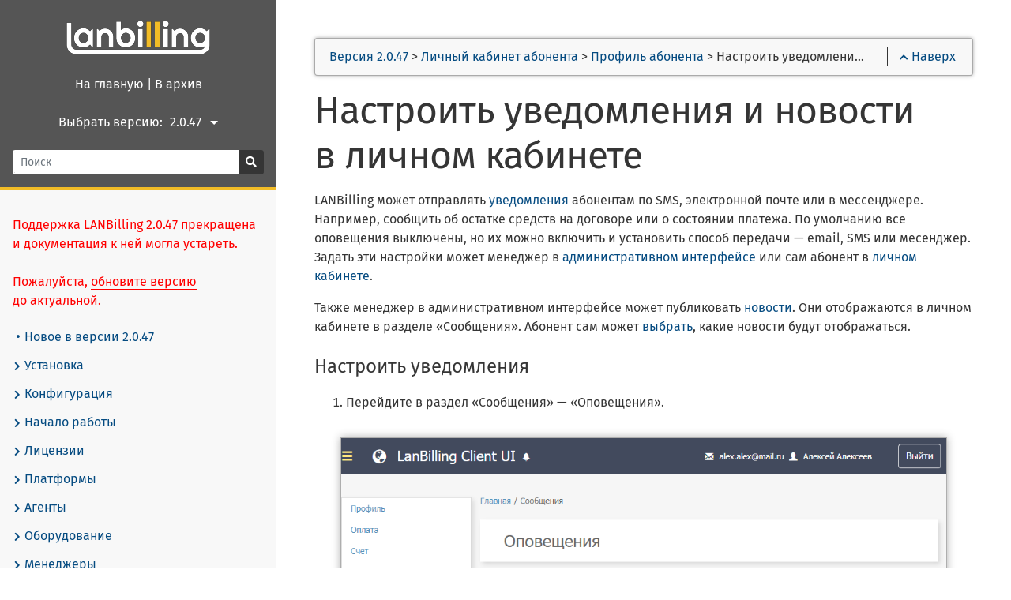

--- FILE ---
content_type: text/html
request_url: https://docs.lanbilling.ru/47/personal_area/profile/notifications/
body_size: 34967
content:
<!DOCTYPE html>
<html lang="47" class="js csstransforms3d">
    <head>
        <meta charset="utf-8">
        <meta name="viewport" content="width=device-width, initial-scale=1.0">
        <meta name="generator" content="Hugo 0.92.2" />
        <meta name="description" content="">


        <link rel="icon" href="../../../../images/favicon.png" type="image/png">


        <title>Настроить уведомления и новости в личном кабинете | LANBilling 2.0.47</title>

        

        <link href="../../../../css/bootstrap-4.4.1.min.css?1742288887" rel="stylesheet">
        <link href="../../../../css/bootstrap-select.min.css?1742288887" rel="stylesheet">
        <link href="../../../../css/fontawesome-all.min.css?1742288887" rel="stylesheet">
        <link href="../../../../css/featherlight.min.css?1742288887" rel="stylesheet">
        <link href="../../../../css/perfect-scrollbar.min.css?1742288887" rel="stylesheet">
        <link href="../../../../css/theme.css?1742288887" rel="stylesheet">
        <link href="../../../../css/hugo-theme.css?1742288887" rel="stylesheet">
        
            <link href="../../../../css/theme-mine.css?1742288887" rel="stylesheet">
        

        <script> <!-- Google Tag Manager -->
            (function(w,d,s,l,i){w[l]=w[l]||[];w[l].push({'gtm.start':new Date().getTime(),event:'gtm.js'});var f=d.getElementsByTagName(s)[0],j=d.createElement(s),dl=l!='dataLayer'?'&l='+l:'';j.async=true;j.src='https://www.googletagmanager.com/gtm.js?id='+i+dl;f.parentNode.insertBefore(j,f);})(window,document,'script','dataLayer','GTM-TD6ZTCW');
        </script>

        <script src="../../../../js/jquery-3.3.1.min.js?1742288887"></script>

        <style>
            :root #header + #content > #left > #rlblock_left{
                display:none !important;
            }
            
        </style>

        
    </head>

    <body class="" data-url="../../../../47/personal_area/profile/notifications/">
        <noscript>
            <iframe src="https://www.googletagmanager.com/ns.html?id=GTM-TD6ZTCW" height="0" width="0" style="display:none;visibility:hidden"></iframe>
        </noscript>

        <nav id="sidebar" class="">

	
	

	<div id="header-wrapper">
		<div id="header">
			<img src="../../../../images/mylogo.png" align="center"><br>

<a id="logo" href="https://docs.lanbilling.ru/">
	<p style="margin-top:-10px;">На главную</p>
</a> <font color="white">|</font>

<a id="logo" href="https://docs.lanbilling.ru/outdated">
	<p style="margin-top:-10px;">В архив</p>
</a>

			 
				
					<div style="line-height: 38px; display: flex; justify-content: center; align-items: center;" >
						
							<span style="color: white; padding-top: 1px;">Выбрать версию:</span>
							<span style="width: 70px;">
								<select class = "selectpicker" id="select-language" onchange="location = this.value;" style="text-align: right;">
									
									
									
										
										
											
												
												
													<option data-icon="fas fa-caret-right fa-fw" id="50" value=" https://docs.lanbilling.ru/50/personal_area/profile/notifications/" title="2.0.50">2.0.50</option>
												
											
										
											
										
											
										
											
										
											
										
											
										
									
										
										
											
										
											
												
												
													<option data-icon="fas fa-caret-right fa-fw" id="49" value=" https://docs.lanbilling.ru/49/personal_area/profile/notifications/" title="2.0.49">2.0.49</option>
												
											
										
											
										
											
										
											
										
											
										
									
										
										
											
										
											
										
											
												
												
													<option data-icon="fas fa-caret-right fa-fw" id="47" value=" https://docs.lanbilling.ru/47/personal_area/profile/notifications/" title="2.0.47" selected >2.0.47</option>
												
											
										
											
										
											
										
											
										
									
										
										
											
										
											
										
											
										
											
												
												
													<option data-icon="fas fa-caret-right fa-fw" id="46" value=" https://docs.lanbilling.ru/46/personal_area/profile/notifications/" title="2.0.46">2.0.46</option>
												
											
										
											
										
											
										
									
								</select>
							</span>
						
					</div>
				 

				
					<div class="searchbox mt-3">
  <form
    id="search"
    action='https://docs.lanbilling.ru/47/search/'
    method="get"
  >
    <div class="input-group">
      <input
        type="text"
        name="q"
        data-search-input
        id="search-by"
        class="form-control form-control-sm"
        placeholder="Поиск"
        aria-label="Поиск"
        autocomplete="off"
      />
      <div class="input-group-append">
        <button type="submit" class="btn btn-secondary btn-sm">
          <i class="fas fa-search"></i>
        </button>
      </div>
    </div>
  </form>
</div>

				

			 
		</div>
	</div>

	<div class="main-wrapper">

		<ul class="topics">
			
			<p style="color: red;">Поддержка LANBilling 2.0.47 прекращена и документация к ней могла устареть. <br><br>Пожалуйста, <a href="https://www.lanbilling.ru/technical-information/releases/"
			  style="color: red; text-decoration: underline; border-bottom: 1px solid red;">обновите версию</a> <br> до актуальной.</p>
		  

			 

			
				
					
	
	
	

	
		
			
				
				<li data-nav-id="https://docs.lanbilling.ru/47/new/" title="Новое в версии 2.0.47" class="dd-item
					
					<!--  -->
					
				">

					

					<a href="../../../../47/new/">
						
							<i class="fas fa-circle fa-fw" style="font-size: 4px; margin: 3px 5px;"></i>
						

						Новое в версии 2.0.47

						
					</a>

					 
				</li>

			 
		 
	 

				
					
	
	
	

	
		
			
				
				<li data-nav-id="https://docs.lanbilling.ru/47/setup/" title="Установка" class="dd-item
					
					<!--  -->
					
				">

					

					<a href="../../../../47/setup/">
						
							
								<i class="fas fa-chevron-right fa-fw fa-xs"></i>
							
						

						Установка

						
					</a>

					
						<ul>
							

							

							

							
								
									
										
	
	
	

	
		
			 
				<li data-nav-id="https://docs.lanbilling.ru/47/setup/debian-10/" title="Установить LANBilling на Debian 10 или 11" class="dd-item ">
					<a href="../../../../47/setup/debian-10/">
						<i class="fas fa-circle fa-fw" style="font-size: 4px; margin: 3px 5px;"></i>
						Debian 10 или 11
						
					</a>
				</li>
			 
		 
	 

									
								
									
										
	
	
	

	
		
			 
				<li data-nav-id="https://docs.lanbilling.ru/47/setup/debian-12/" title="Установить LANBilling на Debian 12" class="dd-item ">
					<a href="../../../../47/setup/debian-12/">
						<i class="fas fa-circle fa-fw" style="font-size: 4px; margin: 3px 5px;"></i>
						Debian 12
						
					</a>
				</li>
			 
		 
	 

									
								
									
										
	
	
	

	
		
			 
				<li data-nav-id="https://docs.lanbilling.ru/47/setup/centos-7/" title="Установить LANBilling на CentOS 7" class="dd-item ">
					<a href="../../../../47/setup/centos-7/">
						<i class="fas fa-circle fa-fw" style="font-size: 4px; margin: 3px 5px;"></i>
						CentOS 7
						
					</a>
				</li>
			 
		 
	 

									
								
									
										
	
	
	

	
		
			 
				<li data-nav-id="https://docs.lanbilling.ru/47/setup/centos-8/" title="Установить LANBilling на CentOS 8" class="dd-item ">
					<a href="../../../../47/setup/centos-8/">
						<i class="fas fa-circle fa-fw" style="font-size: 4px; margin: 3px 5px;"></i>
						CentOS 8
						
					</a>
				</li>
			 
		 
	 

									
								
									
										
	
	
	

	
		
			 
				<li data-nav-id="https://docs.lanbilling.ru/47/setup/centos-9/" title="Установить LANBilling на CentOS 9" class="dd-item ">
					<a href="../../../../47/setup/centos-9/">
						<i class="fas fa-circle fa-fw" style="font-size: 4px; margin: 3px 5px;"></i>
						CentOS 9
						
					</a>
				</li>
			 
		 
	 

									
								
									
										
	
	
	

	
		
			 
				<li data-nav-id="https://docs.lanbilling.ru/47/setup/rhel-8/" title="Установить LANBilling на RHEL 8" class="dd-item ">
					<a href="../../../../47/setup/rhel-8/">
						<i class="fas fa-circle fa-fw" style="font-size: 4px; margin: 3px 5px;"></i>
						RHEL 8
						
					</a>
				</li>
			 
		 
	 

									
								
									
										
	
	
	

	
		
			 
				<li data-nav-id="https://docs.lanbilling.ru/47/setup/freebsd-12/" title="Установить LANBilling на FreeBSD 12" class="dd-item ">
					<a href="../../../../47/setup/freebsd-12/">
						<i class="fas fa-circle fa-fw" style="font-size: 4px; margin: 3px 5px;"></i>
						FreeBSD 12
						
					</a>
				</li>
			 
		 
	 

									
								
									
										
	
	
	

	
		
			 
				<li data-nav-id="https://docs.lanbilling.ru/47/setup/freebsd-13/" title="Установить LANBilling на FreeBSD 13" class="dd-item ">
					<a href="../../../../47/setup/freebsd-13/">
						<i class="fas fa-circle fa-fw" style="font-size: 4px; margin: 3px 5px;"></i>
						FreeBSD 13
						
					</a>
				</li>
			 
		 
	 

									
								
									
										
	
	
	

	
		
			 
				<li data-nav-id="https://docs.lanbilling.ru/47/setup/red-os-8/" title="Установить LANBilling на РЕД ОС 8" class="dd-item ">
					<a href="../../../../47/setup/red-os-8/">
						<i class="fas fa-circle fa-fw" style="font-size: 4px; margin: 3px 5px;"></i>
						РЕД ОС 8
						
					</a>
				</li>
			 
		 
	 

									
								
									
										
	
	
	

	
		
			 
				<li data-nav-id="https://docs.lanbilling.ru/47/setup/astra_linux/" title="Установить LANBilling на Astra Linux" class="dd-item ">
					<a href="../../../../47/setup/astra_linux/">
						<i class="fas fa-circle fa-fw" style="font-size: 4px; margin: 3px 5px;"></i>
						Astra Linux
						
					</a>
				</li>
			 
		 
	 

									
								
							
						</ul>
					 
				</li>

			 
		 
	 

				
					
	
	
	

	
		 
	 

				
					
	
	
	

	
		
			
				
				<li data-nav-id="https://docs.lanbilling.ru/47/configuration/" title="Конфигурация" class="dd-item
					
					<!--  -->
					
				">

					

					<a href="../../../../47/configuration/">
						
							
								<i class="fas fa-chevron-right fa-fw fa-xs"></i>
							
						

						Конфигурация

						
					</a>

					
						<ul>
							

							
								
							

							

							
								
									
										
	
	
	

	
		
			
				
				<li data-nav-id="https://docs.lanbilling.ru/47/configuration/lbcore/" title="Конфигурация ядра LANBilling" class="dd-item
					
					<!--  -->
					
				">

					

					<a href="../../../../47/configuration/lbcore/">
						
							
								<i class="fas fa-chevron-right fa-fw fa-xs"></i>
							
						

						Ядро LANBilling

						
					</a>

					
						<ul>
							

							

							

							
								
									
										
	
	
	

	
		
			 
				<li data-nav-id="https://docs.lanbilling.ru/47/configuration/lbcore/options/" title="Задать опции LBcore" class="dd-item ">
					<a href="../../../../47/configuration/lbcore/options/">
						<i class="fas fa-circle fa-fw" style="font-size: 4px; margin: 3px 5px;"></i>
						Опции LBcore
						
					</a>
				</li>
			 
		 
	 

									
								
									
										
	
	
	

	
		
			 
				<li data-nav-id="https://docs.lanbilling.ru/47/configuration/lbcore/billing_conf/" title="Задать параметры в файле billing.conf" class="dd-item ">
					<a href="../../../../47/configuration/lbcore/billing_conf/">
						<i class="fas fa-circle fa-fw" style="font-size: 4px; margin: 3px 5px;"></i>
						Файл billing.conf
						
					</a>
				</li>
			 
		 
	 

									
								
									
										
	
	
	

	
		
			 
				<li data-nav-id="https://docs.lanbilling.ru/47/configuration/lbcore/ssl/" title="Настроить SSL в API" class="dd-item ">
					<a href="../../../../47/configuration/lbcore/ssl/">
						<i class="fas fa-circle fa-fw" style="font-size: 4px; margin: 3px 5px;"></i>
						Настроить SSL в API
						
					</a>
				</li>
			 
		 
	 

									
								
							
						</ul>
					 
				</li>

			 
		 
	 

									
								
									
										
	
	
	

	
		
			 
				<li data-nav-id="https://docs.lanbilling.ru/47/configuration/set_hosts/" title="Добавить доверенный хост" class="dd-item ">
					<a href="../../../../47/configuration/set_hosts/">
						<i class="fas fa-circle fa-fw" style="font-size: 4px; margin: 3px 5px;"></i>
						Добавить доверенный хост
						
					</a>
				</li>
			 
		 
	 

									
								
									
										
	
	
	

	
		
			
				
				<li data-nav-id="https://docs.lanbilling.ru/47/configuration/lbweb-admin/" title="Конфигурация административного интерфейса" class="dd-item
					
					<!--  -->
					
				">

					

					<a href="../../../../47/configuration/lbweb-admin/">
						
							
								<i class="fas fa-chevron-right fa-fw fa-xs"></i>
							
						

						Административный интерфейс

						
					</a>

					
						<ul>
							

							

							

							
								
									
										
	
	
	

	
		
			 
				<li data-nav-id="https://docs.lanbilling.ru/47/configuration/lbweb-admin/admin_ini/" title="Задать параметры в файле admin.ini" class="dd-item ">
					<a href="../../../../47/configuration/lbweb-admin/admin_ini/">
						<i class="fas fa-circle fa-fw" style="font-size: 4px; margin: 3px 5px;"></i>
						Файл admin.ini
						
					</a>
				</li>
			 
		 
	 

									
								
									
										
	
	
	

	
		
			 
				<li data-nav-id="https://docs.lanbilling.ru/47/configuration/lbweb-admin/localization/" title="Настроить перевод административного интерфейса" class="dd-item ">
					<a href="../../../../47/configuration/lbweb-admin/localization/">
						<i class="fas fa-circle fa-fw" style="font-size: 4px; margin: 3px 5px;"></i>
						Настроить перевод административного интерфейса
						
					</a>
				</li>
			 
		 
	 

									
								
									
										
	
	
	

	
		
			 
				<li data-nav-id="https://docs.lanbilling.ru/47/configuration/lbweb-admin/install_admin_another_host/" title="Установить модуль lbweb-admin на другой сервер" class="dd-item ">
					<a href="../../../../47/configuration/lbweb-admin/install_admin_another_host/">
						<i class="fas fa-circle fa-fw" style="font-size: 4px; margin: 3px 5px;"></i>
						Установить модуль lbweb-admin на другой сервер
						
					</a>
				</li>
			 
		 
	 

									
								
							
						</ul>
					 
				</li>

			 
		 
	 

									
								
									
										
	
	
	

	
		
			
				
				<li data-nav-id="https://docs.lanbilling.ru/47/configuration/personal_area/" title="Конфигурация личного кабинета" class="dd-item
					
					<!--  -->
					
				">

					

					<a href="../../../../47/configuration/personal_area/">
						
							
								<i class="fas fa-chevron-right fa-fw fa-xs"></i>
							
						

						Личный кабинет

						
					</a>

					
						<ul>
							

							
								
							

							

							
								
									
										
	
	
	

	
		
			
				
				<li data-nav-id="https://docs.lanbilling.ru/47/configuration/personal_area/ini/" title="Конфигурационные файлы для личного кабинета" class="dd-item
					
					<!--  -->
					
				">

					

					<a href="../../../../47/configuration/personal_area/ini/">
						
							
								<i class="fas fa-chevron-right fa-fw fa-xs"></i>
							
						

						Конфигурационные файлы

						
					</a>

					
						<ul>
							

							

							

							
								
									
										
	
	
	

	
		
			 
				<li data-nav-id="https://docs.lanbilling.ru/47/configuration/personal_area/ini/appearance_ini/" title="Задать параметры в файле appearance.ini" class="dd-item ">
					<a href="../../../../47/configuration/personal_area/ini/appearance_ini/">
						<i class="fas fa-circle fa-fw" style="font-size: 4px; margin: 3px 5px;"></i>
						appearance.ini
						
					</a>
				</li>
			 
		 
	 

									
								
									
										
	
	
	

	
		
			 
				<li data-nav-id="https://docs.lanbilling.ru/47/configuration/personal_area/ini/main_ini/" title="Задать параметры в файле main.ini" class="dd-item ">
					<a href="../../../../47/configuration/personal_area/ini/main_ini/">
						<i class="fas fa-circle fa-fw" style="font-size: 4px; margin: 3px 5px;"></i>
						main.ini
						
					</a>
				</li>
			 
		 
	 

									
								
									
										
	
	
	

	
		
			 
				<li data-nav-id="https://docs.lanbilling.ru/47/configuration/personal_area/ini/menu_ini/" title="Задать параметры в файле menu.ini" class="dd-item ">
					<a href="../../../../47/configuration/personal_area/ini/menu_ini/">
						<i class="fas fa-circle fa-fw" style="font-size: 4px; margin: 3px 5px;"></i>
						menu.ini
						
					</a>
				</li>
			 
		 
	 

									
								
									
										
	
	
	

	
		
			 
				<li data-nav-id="https://docs.lanbilling.ru/47/configuration/personal_area/ini/connection_ini/" title="Задать параметры в файле connection.ini" class="dd-item ">
					<a href="../../../../47/configuration/personal_area/ini/connection_ini/">
						<i class="fas fa-circle fa-fw" style="font-size: 4px; margin: 3px 5px;"></i>
						connection.ini
						
					</a>
				</li>
			 
		 
	 

									
								
									
										
	
	
	

	
		
			 
				<li data-nav-id="https://docs.lanbilling.ru/47/configuration/personal_area/ini/turbo_ini/" title="Задать параметры в файле turbo.ini" class="dd-item ">
					<a href="../../../../47/configuration/personal_area/ini/turbo_ini/">
						<i class="fas fa-circle fa-fw" style="font-size: 4px; margin: 3px 5px;"></i>
						turbo.ini
						
					</a>
				</li>
			 
		 
	 

									
								
									
										
	
	
	

	
		
			 
				<li data-nav-id="https://docs.lanbilling.ru/47/configuration/personal_area/ini/digitaltv_ini/" title="Задать параметры в файле digitalTV.ini" class="dd-item ">
					<a href="../../../../47/configuration/personal_area/ini/digitaltv_ini/">
						<i class="fas fa-circle fa-fw" style="font-size: 4px; margin: 3px 5px;"></i>
						digitalTV.ini
						
					</a>
				</li>
			 
		 
	 

									
								
							
						</ul>
					 
				</li>

			 
		 
	 

									
								
									
										
	
	
	

	
		
			 
				<li data-nav-id="https://docs.lanbilling.ru/47/configuration/personal_area/choose_blocking/" title="Выбрать, какой способ блокировки будет доступен абонентам в личном кабинете" class="dd-item ">
					<a href="../../../../47/configuration/personal_area/choose_blocking/">
						<i class="fas fa-circle fa-fw" style="font-size: 4px; margin: 3px 5px;"></i>
						Выбрать способ блокировки для личного кабинета
						
					</a>
				</li>
			 
		 
	 

									
								
									
										
	
	
	

	
		
			 
				<li data-nav-id="https://docs.lanbilling.ru/47/configuration/personal_area/replace/" title="Установить модуль lbweb-client на другой сервер" class="dd-item ">
					<a href="../../../../47/configuration/personal_area/replace/">
						<i class="fas fa-circle fa-fw" style="font-size: 4px; margin: 3px 5px;"></i>
						Установить модуль lbweb-client на другой сервер
						
					</a>
				</li>
			 
		 
	 

									
								
									
										
	
	
	

	
		
			 
				<li data-nav-id="https://docs.lanbilling.ru/47/configuration/personal_area/several/" title="Запустить несколько версий личного кабинета на одном сервере" class="dd-item ">
					<a href="../../../../47/configuration/personal_area/several/">
						<i class="fas fa-circle fa-fw" style="font-size: 4px; margin: 3px 5px;"></i>
						Запустить несколько версий личного кабинета на одном сервере
						
					</a>
				</li>
			 
		 
	 

									
								
									
										
	
	
	

	
		
			 
				<li data-nav-id="https://docs.lanbilling.ru/47/configuration/personal_area/theme/" title="Создать тему для личного кабинета" class="dd-item ">
					<a href="../../../../47/configuration/personal_area/theme/">
						<i class="fas fa-circle fa-fw" style="font-size: 4px; margin: 3px 5px;"></i>
						Создать тему для личного кабинета
						
					</a>
				</li>
			 
		 
	 

									
								
									
										
	
	
	

	
		
			 
				<li data-nav-id="https://docs.lanbilling.ru/47/configuration/personal_area/localization/" title="Настроить перевод личного кабинета" class="dd-item ">
					<a href="../../../../47/configuration/personal_area/localization/">
						<i class="fas fa-circle fa-fw" style="font-size: 4px; margin: 3px 5px;"></i>
						Настроить перевод личного кабинета
						
					</a>
				</li>
			 
		 
	 

									
								
							
						</ul>
					 
				</li>

			 
		 
	 

									
								
									
										
	
	
	

	
		
			
				
				<li data-nav-id="https://docs.lanbilling.ru/47/configuration/agents/" title="Конфигурация агентов" class="dd-item
					
					<!--  -->
					
				">

					

					<a href="../../../../47/configuration/agents/">
						
							
								<i class="fas fa-chevron-right fa-fw fa-xs"></i>
							
						

						Конфигурация агентов

						
					</a>

					
						<ul>
							

							

							

							
								
									
										
	
	
	

	
		
			 
				<li data-nav-id="https://docs.lanbilling.ru/47/configuration/agents/radius/" title="Задать опции RADIUS-агентов" class="dd-item ">
					<a href="../../../../47/configuration/agents/radius/">
						<i class="fas fa-circle fa-fw" style="font-size: 4px; margin: 3px 5px;"></i>
						Опции RADIUS-агентов
						
					</a>
				</li>
			 
		 
	 

									
								
									
										
	
	
	

	
		
			 
				<li data-nav-id="https://docs.lanbilling.ru/47/configuration/agents/dhcp/" title="Задать опции DHCP-сервера" class="dd-item ">
					<a href="../../../../47/configuration/agents/dhcp/">
						<i class="fas fa-circle fa-fw" style="font-size: 4px; margin: 3px 5px;"></i>
						Опции DHCP-сервера
						
					</a>
				</li>
			 
		 
	 

									
								
									
										
	
	
	

	
		
			 
				<li data-nav-id="https://docs.lanbilling.ru/47/configuration/agents/nas/" title="Задать опции NAS" class="dd-item ">
					<a href="../../../../47/configuration/agents/nas/">
						<i class="fas fa-circle fa-fw" style="font-size: 4px; margin: 3px 5px;"></i>
						Опции NAS
						
					</a>
				</li>
			 
		 
	 

									
								
									
										
	
	
	

	
		
			 
				<li data-nav-id="https://docs.lanbilling.ru/47/configuration/agents/netflow/" title="Задать опции Netflow-агентов" class="dd-item ">
					<a href="../../../../47/configuration/agents/netflow/">
						<i class="fas fa-circle fa-fw" style="font-size: 4px; margin: 3px 5px;"></i>
						Опции Netflow-агентов
						
					</a>
				</li>
			 
		 
	 

									
								
									
										
	
	
	

	
		
			 
				<li data-nav-id="https://docs.lanbilling.ru/47/configuration/agents/voip/" title="Задать опции VoIP-агентов" class="dd-item ">
					<a href="../../../../47/configuration/agents/voip/">
						<i class="fas fa-circle fa-fw" style="font-size: 4px; margin: 3px 5px;"></i>
						Опции VoIP-агентов
						
					</a>
				</li>
			 
		 
	 

									
								
									
										
	
	
	

	
		
			 
				<li data-nav-id="https://docs.lanbilling.ru/47/configuration/agents/tv/" title="Задать опции ТВ-модулей" class="dd-item ">
					<a href="../../../../47/configuration/agents/tv/">
						<i class="fas fa-circle fa-fw" style="font-size: 4px; margin: 3px 5px;"></i>
						Опции ТВ-модулей
						
					</a>
				</li>
			 
		 
	 

									
								
									
										
	
	
	

	
		
			 
				<li data-nav-id="https://docs.lanbilling.ru/47/configuration/agents/lbphone/" title="Задать опции агентов LBphone" class="dd-item ">
					<a href="../../../../47/configuration/agents/lbphone/">
						<i class="fas fa-circle fa-fw" style="font-size: 4px; margin: 3px 5px;"></i>
						Опции агентов LBphone
						
					</a>
				</li>
			 
		 
	 

									
								
							
						</ul>
					 
				</li>

			 
		 
	 

									
								
									
										
	
	
	

	
		
			 
				<li data-nav-id="https://docs.lanbilling.ru/47/configuration/handler/" title="Handler-скрипты" class="dd-item ">
					<a href="../../../../47/configuration/handler/">
						<i class="fas fa-circle fa-fw" style="font-size: 4px; margin: 3px 5px;"></i>
						Handler-скрипты
						
					</a>
				</li>
			 
		 
	 

									
								
									
										
	
	
	

	
		
			 
				<li data-nav-id="https://docs.lanbilling.ru/47/configuration/create_template/" title="Создать файл с шаблоном печатных форм" class="dd-item ">
					<a href="../../../../47/configuration/create_template/">
						<i class="fas fa-circle fa-fw" style="font-size: 4px; margin: 3px 5px;"></i>
						Создать файл с шаблоном печатных форм
						
					</a>
				</li>
			 
		 
	 

									
								
									
										
	
	
	

	
		
			
				
				<li data-nav-id="https://docs.lanbilling.ru/47/configuration/printforms_templates/" title="Шаблоны печатных форм" class="dd-item
					
					<!--  -->
					
				">

					

					<a href="../../../../47/configuration/printforms_templates/">
						
							
								<i class="fas fa-chevron-right fa-fw fa-xs"></i>
							
						

						Шаблоны печатных форм

						
					</a>

					
						<ul>
							

							

							

							
								
									
										
	
	
	

	
		
			 
				<li data-nav-id="https://docs.lanbilling.ru/47/configuration/printforms_templates/create_template/" title="Создать файл с шаблоном печатных форм" class="dd-item ">
					<a href="../../../../47/configuration/printforms_templates/create_template/">
						<i class="fas fa-circle fa-fw" style="font-size: 4px; margin: 3px 5px;"></i>
						Создать файл с шаблоном печатных форм
						
					</a>
				</li>
			 
		 
	 

									
								
									
										
	
	
	

	
		
			 
				<li data-nav-id="https://docs.lanbilling.ru/47/configuration/printforms_templates/add_stamp_sign_logo_qr/" title="Добавить печать, подписи, логотип и QR-код для оплаты в шаблон счёта" class="dd-item ">
					<a href="../../../../47/configuration/printforms_templates/add_stamp_sign_logo_qr/">
						<i class="fas fa-circle fa-fw" style="font-size: 4px; margin: 3px 5px;"></i>
						Добавить печать, подписи, логотип и QR-код в шаблон счёта
						
					</a>
				</li>
			 
		 
	 

									
								
							
						</ul>
					 
				</li>

			 
		 
	 

									
								
									
										
	
	
	

	
		
			 
				<li data-nav-id="https://docs.lanbilling.ru/47/configuration/set_sms_plugin/" title="Настроить SMS-плагин для рассылок и уведомлений" class="dd-item ">
					<a href="../../../../47/configuration/set_sms_plugin/">
						<i class="fas fa-circle fa-fw" style="font-size: 4px; margin: 3px 5px;"></i>
						Настроить существующий SMS-плагин
						
					</a>
				</li>
			 
		 
	 

									
								
									
										
	
	
	

	
		
			 
				<li data-nav-id="https://docs.lanbilling.ru/47/configuration/create_sms_plugin/" title="Создать SMS-плагин для рассылок и уведомлений" class="dd-item ">
					<a href="../../../../47/configuration/create_sms_plugin/">
						<i class="fas fa-circle fa-fw" style="font-size: 4px; margin: 3px 5px;"></i>
						Создать собственный SMS-плагин
						
					</a>
				</li>
			 
		 
	 

									
								
									
										
	
	
	

	
		
			 
				<li data-nav-id="https://docs.lanbilling.ru/47/configuration/set_messenger_plugin/" title="Настроить плагин мессенджера для уведомлений" class="dd-item ">
					<a href="../../../../47/configuration/set_messenger_plugin/">
						<i class="fas fa-circle fa-fw" style="font-size: 4px; margin: 3px 5px;"></i>
						Настроить существующий плагин мессенджера
						
					</a>
				</li>
			 
		 
	 

									
								
									
										
	
	
	

	
		
			 
				<li data-nav-id="https://docs.lanbilling.ru/47/configuration/create_messenger_plugin/" title="Создать плагин мессенджера для уведомлений" class="dd-item ">
					<a href="../../../../47/configuration/create_messenger_plugin/">
						<i class="fas fa-circle fa-fw" style="font-size: 4px; margin: 3px 5px;"></i>
						Создать собственный плагин мессенджера
						
					</a>
				</li>
			 
		 
	 

									
								
							
						</ul>
					 
				</li>

			 
		 
	 

				
					
	
	
	

	
		
			
				
				<li data-nav-id="https://docs.lanbilling.ru/47/start/" title="Начало работы" class="dd-item
					
					<!--  -->
					
				">

					

					<a href="../../../../47/start/">
						
							
								<i class="fas fa-chevron-right fa-fw fa-xs"></i>
							
						

						Начало работы

						
					</a>

					
						<ul>
							

							

							

							
								
									
										
	
	
	

	
		
			 
				<li data-nav-id="https://docs.lanbilling.ru/47/start/log_in/" title="Войти в административный интерфейс" class="dd-item ">
					<a href="../../../../47/start/log_in/">
						<i class="fas fa-circle fa-fw" style="font-size: 4px; margin: 3px 5px;"></i>
						Войти в административный интерфейс
						
					</a>
				</li>
			 
		 
	 

									
								
									
										
	
	
	

	
		
			 
				<li data-nav-id="https://docs.lanbilling.ru/47/start/set_admin_password/" title="Задать пароль администратора" class="dd-item ">
					<a href="../../../../47/start/set_admin_password/">
						<i class="fas fa-circle fa-fw" style="font-size: 4px; margin: 3px 5px;"></i>
						Задать пароль администратора
						
					</a>
				</li>
			 
		 
	 

									
								
									
										
	
	
	

	
		
			 
				<li data-nav-id="https://docs.lanbilling.ru/47/start/rename/" title="Указать название оператора" class="dd-item ">
					<a href="../../../../47/start/rename/">
						<i class="fas fa-circle fa-fw" style="font-size: 4px; margin: 3px 5px;"></i>
						Указать название оператора
						
					</a>
				</li>
			 
		 
	 

									
								
									
										
	
	
	

	
		
			 
				<li data-nav-id="https://docs.lanbilling.ru/47/start/set_installation/" title="Изменить название инсталляции" class="dd-item ">
					<a href="../../../../47/start/set_installation/">
						<i class="fas fa-circle fa-fw" style="font-size: 4px; margin: 3px 5px;"></i>
						Изменить название инсталляции
						
					</a>
				</li>
			 
		 
	 

									
								
							
						</ul>
					 
				</li>

			 
		 
	 

				
					
	
	
	

	
		
			
				
				<li data-nav-id="https://docs.lanbilling.ru/47/license/" title="Лицензии" class="dd-item
					
					<!--  -->
					
				">

					

					<a href="../../../../47/license/">
						
							
								<i class="fas fa-chevron-right fa-fw fa-xs"></i>
							
						

						Лицензии

						
					</a>

					
						<ul>
							

							

							

							
								
									
										
	
	
	

	
		
			 
				<li data-nav-id="https://docs.lanbilling.ru/47/license/activate/" title="Активировать лицензионный ключ" class="dd-item ">
					<a href="../../../../47/license/activate/">
						<i class="fas fa-circle fa-fw" style="font-size: 4px; margin: 3px 5px;"></i>
						Активировать лицензионный ключ
						
					</a>
				</li>
			 
		 
	 

									
								
									
										
	
	
	

	
		
			 
				<li data-nav-id="https://docs.lanbilling.ru/47/license/view_license/" title="Посмотреть сведения о лицензии" class="dd-item ">
					<a href="../../../../47/license/view_license/">
						<i class="fas fa-circle fa-fw" style="font-size: 4px; margin: 3px 5px;"></i>
						Посмотреть сведения о лицензии
						
					</a>
				</li>
			 
		 
	 

									
								
									
										
	
	
	

	
		
			 
				<li data-nav-id="https://docs.lanbilling.ru/47/license/reactivate_license/" title="Повторно активировать лицензионный ключ" class="dd-item ">
					<a href="../../../../47/license/reactivate_license/">
						<i class="fas fa-circle fa-fw" style="font-size: 4px; margin: 3px 5px;"></i>
						Повторно активировать лицензионный ключ
						
					</a>
				</li>
			 
		 
	 

									
								
							
						</ul>
					 
				</li>

			 
		 
	 

				
					
	
	
	

	
		
			
				
				<li data-nav-id="https://docs.lanbilling.ru/47/platforms/" title="Платформы" class="dd-item
					
					<!--  -->
					
				">

					

					<a href="../../../../47/platforms/">
						
							
								<i class="fas fa-chevron-right fa-fw fa-xs"></i>
							
						

						Платформы

						
					</a>

					
						<ul>
							

							
								
							

							

							
								
									
										
	
	
	

	
		
			
				
				<li data-nav-id="https://docs.lanbilling.ru/47/platforms/internet_platform/" title="Платформа «Интернет»" class="dd-item
					
					<!--  -->
					
				">

					

					<a href="../../../../47/platforms/internet_platform/">
						
							
								<i class="fas fa-chevron-right fa-fw fa-xs"></i>
							
						

						Интернет

						
					</a>

					
						<ul>
							

							

							

							
								
									
										
	
	
	

	
		
			 
				<li data-nav-id="https://docs.lanbilling.ru/47/platforms/internet_platform/social_internet/" title="Настроить доступ к социально значимым ресурсам" class="dd-item ">
					<a href="../../../../47/platforms/internet_platform/social_internet/">
						<i class="fas fa-circle fa-fw" style="font-size: 4px; margin: 3px 5px;"></i>
						Настроить доступ к социально значимым ресурсам
						
					</a>
				</li>
			 
		 
	 

									
								
									
										
	
	
	

	
		
			 
				<li data-nav-id="https://docs.lanbilling.ru/47/platforms/internet_platform/turbo_internet/" title="Настроить турбокнопку" class="dd-item ">
					<a href="../../../../47/platforms/internet_platform/turbo_internet/">
						<i class="fas fa-circle fa-fw" style="font-size: 4px; margin: 3px 5px;"></i>
						Настроить турбокнопку
						
					</a>
				</li>
			 
		 
	 

									
								
							
						</ul>
					 
				</li>

			 
		 
	 

									
								
									
										
	
	
	

	
		
			
				
				<li data-nav-id="https://docs.lanbilling.ru/47/platforms/telephony_platform_landline/" title="Платформа «Классическая телефония»" class="dd-item
					
					<!--  -->
					
				">

					

					<a href="../../../../47/platforms/telephony_platform_landline/">
						
							
								<i class="fas fa-chevron-right fa-fw fa-xs"></i>
							
						

						Классическая телефония

						
					</a>

					
						<ul>
							

							

							

							
								
									
										
	
	
	

	
		
			 
				<li data-nav-id="https://docs.lanbilling.ru/47/platforms/telephony_platform_landline/how_system_tarifficates_dials/" title="Как система учитывает и тарифицирует вызовы в классической телефонии" class="dd-item ">
					<a href="../../../../47/platforms/telephony_platform_landline/how_system_tarifficates_dials/">
						<i class="fas fa-circle fa-fw" style="font-size: 4px; margin: 3px 5px;"></i>
						Как система учитывает и тарифицирует вызовы
						
					</a>
				</li>
			 
		 
	 

									
								
							
						</ul>
					 
				</li>

			 
		 
	 

									
								
									
										
	
	
	

	
		
			
				
				<li data-nav-id="https://docs.lanbilling.ru/47/platforms/telephony_platform_voip/" title="Платформа «IP-телефония»" class="dd-item
					
					<!--  -->
					
				">

					

					<a href="../../../../47/platforms/telephony_platform_voip/">
						
							
								<i class="fas fa-chevron-right fa-fw fa-xs"></i>
							
						

						IP-телефония

						
					</a>

					
						<ul>
							

							

							

							
								
									
										
	
	
	

	
		
			 
				<li data-nav-id="https://docs.lanbilling.ru/47/platforms/telephony_platform_voip/how_system_tarifficates_dials_voip/" title="Как система учитывает и тарифицирует вызовы в IP-телефонии" class="dd-item ">
					<a href="../../../../47/platforms/telephony_platform_voip/how_system_tarifficates_dials_voip/">
						<i class="fas fa-circle fa-fw" style="font-size: 4px; margin: 3px 5px;"></i>
						Как система учитывает и тарифицирует вызовы
						
					</a>
				</li>
			 
		 
	 

									
								
									
										
	
	
	

	
		
			 
				<li data-nav-id="https://docs.lanbilling.ru/47/platforms/telephony_platform_voip/dynamic_routing/" title="Как работает динамическая маршрутизация в IP-телефонии" class="dd-item ">
					<a href="../../../../47/platforms/telephony_platform_voip/dynamic_routing/">
						<i class="fas fa-circle fa-fw" style="font-size: 4px; margin: 3px 5px;"></i>
						Как работает динамическая маршрутизация в IP-телефонии
						
					</a>
				</li>
			 
		 
	 

									
								
							
						</ul>
					 
				</li>

			 
		 
	 

									
								
									
										
	
	
	

	
		
			
				
				<li data-nav-id="https://docs.lanbilling.ru/47/platforms/services_platform/" title="Платформа «Услуги»" class="dd-item
					
					<!--  -->
					
				">

					

					<a href="../../../../47/platforms/services_platform/">
						
							<i class="fas fa-circle fa-fw" style="font-size: 4px; margin: 3px 5px;"></i>
						

						Прочие услуги

						
					</a>

					 
				</li>

			 
		 
	 

									
								
							
						</ul>
					 
				</li>

			 
		 
	 

				
					
	
	
	

	
		
			
				
				<li data-nav-id="https://docs.lanbilling.ru/47/agents/" title="Агенты" class="dd-item
					
					<!--  -->
					
				">

					

					<a href="../../../../47/agents/">
						
							
								<i class="fas fa-chevron-right fa-fw fa-xs"></i>
							
						

						Агенты

						
					</a>

					
						<ul>
							

							
								
							

							

							
								
									
										
	
	
	

	
		
			
				
				<li data-nav-id="https://docs.lanbilling.ru/47/agents/radius/" title="Агент для протокола RADIUS" class="dd-item
					
					<!--  -->
					
				">

					

					<a href="../../../../47/agents/radius/">
						
							
								<i class="fas fa-chevron-right fa-fw fa-xs"></i>
							
						

						RADIUS-агент

						
					</a>

					
						<ul>
							

							
								
							

							

							
								
									
										
	
	
	

	
		
			 
				<li data-nav-id="https://docs.lanbilling.ru/47/agents/radius/install_lbarcd/" title="Установить модуль LBarcd" class="dd-item ">
					<a href="../../../../47/agents/radius/install_lbarcd/">
						<i class="fas fa-circle fa-fw" style="font-size: 4px; margin: 3px 5px;"></i>
						Установить модуль LBarcd
						
					</a>
				</li>
			 
		 
	 

									
								
									
										
	
	
	

	
		
			 
				<li data-nav-id="https://docs.lanbilling.ru/47/agents/radius/create_db/" title="Создать базу данных для RADIUS-агента" class="dd-item ">
					<a href="../../../../47/agents/radius/create_db/">
						<i class="fas fa-circle fa-fw" style="font-size: 4px; margin: 3px 5px;"></i>
						Создать БД
						
					</a>
				</li>
			 
		 
	 

									
								
									
										
	
	
	

	
		
			 
				<li data-nav-id="https://docs.lanbilling.ru/47/agents/radius/create/" title="Создать RADIUS-агент" class="dd-item ">
					<a href="../../../../47/agents/radius/create/">
						<i class="fas fa-circle fa-fw" style="font-size: 4px; margin: 3px 5px;"></i>
						Создать RADIUS-агент
						
					</a>
				</li>
			 
		 
	 

									
								
									
										
	
	
	

	
		
			 
				<li data-nav-id="https://docs.lanbilling.ru/47/agents/radius/setup_access_server/" title="Настроить NAS для RADIUS-агента" class="dd-item ">
					<a href="../../../../47/agents/radius/setup_access_server/">
						<i class="fas fa-circle fa-fw" style="font-size: 4px; margin: 3px 5px;"></i>
						Настроить NAS
						
					</a>
				</li>
			 
		 
	 

									
								
									
										
	
	
	

	
		
			 
				<li data-nav-id="https://docs.lanbilling.ru/47/agents/radius/setup_network_management/" title="Добавить подсети в RADIUS-агент" class="dd-item ">
					<a href="../../../../47/agents/radius/setup_network_management/">
						<i class="fas fa-circle fa-fw" style="font-size: 4px; margin: 3px 5px;"></i>
						Добавить подсети
						
					</a>
				</li>
			 
		 
	 

									
								
									
										
	
	
	

	
		
			 
				<li data-nav-id="https://docs.lanbilling.ru/47/agents/radius/special_settings/" title="Задать особые настройки RADIUS-агента" class="dd-item ">
					<a href="../../../../47/agents/radius/special_settings/">
						<i class="fas fa-circle fa-fw" style="font-size: 4px; margin: 3px 5px;"></i>
						Задать особые настройки
						
					</a>
				</li>
			 
		 
	 

									
								
									
										
	
	
	

	
		
			 
				<li data-nav-id="https://docs.lanbilling.ru/47/agents/radius/set_authorization/" title="Настроить авторизацию для RADIUS-агента" class="dd-item ">
					<a href="../../../../47/agents/radius/set_authorization/">
						<i class="fas fa-circle fa-fw" style="font-size: 4px; margin: 3px 5px;"></i>
						Настроить авторизацию
						
					</a>
				</li>
			 
		 
	 

									
								
									
										
	
	
	

	
		
			
				
				<li data-nav-id="https://docs.lanbilling.ru/47/agents/radius/authorization_method/" title="Методы авторизации" class="dd-item
					
					<!--  -->
					
				">

					

					<a href="../../../../47/agents/radius/authorization_method/">
						
							
								<i class="fas fa-chevron-right fa-fw fa-xs"></i>
							
						

						Методы авторизации

						
					</a>

					
						<ul>
							

							

							

							
								
									
										
	
	
	

	
		
			 
				<li data-nav-id="https://docs.lanbilling.ru/47/agents/radius/authorization_method/tune_authorization_mac/" title="Настроить авторизацию по MAC-адресам" class="dd-item ">
					<a href="../../../../47/agents/radius/authorization_method/tune_authorization_mac/">
						<i class="fas fa-circle fa-fw" style="font-size: 4px; margin: 3px 5px;"></i>
						Настроить авторизацию по MAC-адресам
						
					</a>
				</li>
			 
		 
	 

									
								
									
										
	
	
	

	
		
			 
				<li data-nav-id="https://docs.lanbilling.ru/47/agents/radius/authorization_method/tune_authorization_vlan/" title="Настроить авторизацию по VLANS" class="dd-item ">
					<a href="../../../../47/agents/radius/authorization_method/tune_authorization_vlan/">
						<i class="fas fa-circle fa-fw" style="font-size: 4px; margin: 3px 5px;"></i>
						Настроить авторизацию по VLANS
						
					</a>
				</li>
			 
		 
	 

									
								
									
										
	
	
	

	
		
			 
				<li data-nav-id="https://docs.lanbilling.ru/47/agents/radius/authorization_method/tune_authorization_dhcp/" title="Настроить авторизацию по идентификатору коммутатора и порта из DHCP опции 82" class="dd-item ">
					<a href="../../../../47/agents/radius/authorization_method/tune_authorization_dhcp/">
						<i class="fas fa-circle fa-fw" style="font-size: 4px; margin: 3px 5px;"></i>
						Настроить авторизацию по DHCP опции 82
						
					</a>
				</li>
			 
		 
	 

									
								
							
						</ul>
					 
				</li>

			 
		 
	 

									
								
									
										
	
	
	

	
		
			 
				<li data-nav-id="https://docs.lanbilling.ru/47/agents/radius/set_ip/" title="Настроить выделение IP-адресов в RADIUS-агенте" class="dd-item ">
					<a href="../../../../47/agents/radius/set_ip/">
						<i class="fas fa-circle fa-fw" style="font-size: 4px; margin: 3px 5px;"></i>
						Настроить выделение IP-адресов
						
					</a>
				</li>
			 
		 
	 

									
								
									
										
	
	
	

	
		
			 
				<li data-nav-id="https://docs.lanbilling.ru/47/agents/radius/set_session_parameters/" title="Настроить параметры сессий для RADIUS-агента" class="dd-item ">
					<a href="../../../../47/agents/radius/set_session_parameters/">
						<i class="fas fa-circle fa-fw" style="font-size: 4px; margin: 3px 5px;"></i>
						Настроить параметры сессий
						
					</a>
				</li>
			 
		 
	 

									
								
									
										
	
	
	

	
		
			 
				<li data-nav-id="https://docs.lanbilling.ru/47/agents/radius/setup_attributes/" title="Добавить атрибуты для RADIUS-агента" class="dd-item ">
					<a href="../../../../47/agents/radius/setup_attributes/">
						<i class="fas fa-circle fa-fw" style="font-size: 4px; margin: 3px 5px;"></i>
						Добавить RADIUS-атрибуты
						
					</a>
				</li>
			 
		 
	 

									
								
									
										
	
	
	

	
		
			 
				<li data-nav-id="https://docs.lanbilling.ru/47/agents/radius/set_attributes_access/" title="Настроить отправку RADIUS-атрибутов при авторизации" class="dd-item ">
					<a href="../../../../47/agents/radius/set_attributes_access/">
						<i class="fas fa-circle fa-fw" style="font-size: 4px; margin: 3px 5px;"></i>
						Настроить отправку RADIUS-атрибутов при авторизации
						
					</a>
				</li>
			 
		 
	 

									
								
									
										
	
	
	

	
		
			 
				<li data-nav-id="https://docs.lanbilling.ru/47/agents/radius/setup/" title="Задать параметры в файле конфигурации модуля LBarcd" class="dd-item ">
					<a href="../../../../47/agents/radius/setup/">
						<i class="fas fa-circle fa-fw" style="font-size: 4px; margin: 3px 5px;"></i>
						Задать параметры в файле конфигурации
						
					</a>
				</li>
			 
		 
	 

									
								
									
										
	
	
	

	
		
			 
				<li data-nav-id="https://docs.lanbilling.ru/47/agents/radius/start_and_open_ports/" title="Запустить LBarcd и открыть порты" class="dd-item ">
					<a href="../../../../47/agents/radius/start_and_open_ports/">
						<i class="fas fa-circle fa-fw" style="font-size: 4px; margin: 3px 5px;"></i>
						Запустить LBarcd и открыть порты
						
					</a>
				</li>
			 
		 
	 

									
								
									
										
	
	
	

	
		
			 
				<li data-nav-id="https://docs.lanbilling.ru/47/agents/radius/set_eap/" title="Настроить EAP-аутентификацию" class="dd-item ">
					<a href="../../../../47/agents/radius/set_eap/">
						<i class="fas fa-circle fa-fw" style="font-size: 4px; margin: 3px 5px;"></i>
						Настроить EAP-аутентификацию
						
					</a>
				</li>
			 
		 
	 

									
								
									
										
	
	
	

	
		
			 
				<li data-nav-id="https://docs.lanbilling.ru/47/agents/radius/link_access_server/" title="Связать NAS в настройках RADIUS-агента и в разделе «Оборудование»" class="dd-item ">
					<a href="../../../../47/agents/radius/link_access_server/">
						<i class="fas fa-circle fa-fw" style="font-size: 4px; margin: 3px 5px;"></i>
						Связать NAS с устройством
						
					</a>
				</li>
			 
		 
	 

									
								
									
										
	
	
	

	
		
			
				
				<li data-nav-id="https://docs.lanbilling.ru/47/agents/radius/dhcp/" title="DHCP-сервер LBinet" class="dd-item
					
					<!--  -->
					
				">

					

					<a href="../../../../47/agents/radius/dhcp/">
						
							
								<i class="fas fa-chevron-right fa-fw fa-xs"></i>
							
						

						DHCP-сервер LBinet

						
					</a>

					
						<ul>
							

							

							

							
								
									
										
	
	
	

	
		
			 
				<li data-nav-id="https://docs.lanbilling.ru/47/agents/radius/dhcp/install_lbinet/" title="Установить модуль LBinet" class="dd-item ">
					<a href="../../../../47/agents/radius/dhcp/install_lbinet/">
						<i class="fas fa-circle fa-fw" style="font-size: 4px; margin: 3px 5px;"></i>
						Установить модуль LBinet
						
					</a>
				</li>
			 
		 
	 

									
								
									
										
	
	
	

	
		
			 
				<li data-nav-id="https://docs.lanbilling.ru/47/agents/radius/dhcp/configure_lbinet/" title="Задать параметры в файле конфигурации модуля LBinet" class="dd-item ">
					<a href="../../../../47/agents/radius/dhcp/configure_lbinet/">
						<i class="fas fa-circle fa-fw" style="font-size: 4px; margin: 3px 5px;"></i>
						Задать параметры в файле конфигурации
						
					</a>
				</li>
			 
		 
	 

									
								
									
										
	
	
	

	
		
			 
				<li data-nav-id="https://docs.lanbilling.ru/47/agents/radius/dhcp/set_dhcp/" title="Задать параметры для DHCP-сервера в RADIUS-агенте" class="dd-item ">
					<a href="../../../../47/agents/radius/dhcp/set_dhcp/">
						<i class="fas fa-circle fa-fw" style="font-size: 4px; margin: 3px 5px;"></i>
						Задать параметры в RADIUS-агенте
						
					</a>
				</li>
			 
		 
	 

									
								
									
										
	
	
	

	
		
			 
				<li data-nav-id="https://docs.lanbilling.ru/47/agents/radius/dhcp/start_lbinet/" title="Запустить модуль LBinet" class="dd-item ">
					<a href="../../../../47/agents/radius/dhcp/start_lbinet/">
						<i class="fas fa-circle fa-fw" style="font-size: 4px; margin: 3px 5px;"></i>
						Запустить модуль LBinet
						
					</a>
				</li>
			 
		 
	 

									
								
							
						</ul>
					 
				</li>

			 
		 
	 

									
								
									
										
	
	
	

	
		
			
				
				<li data-nav-id="https://docs.lanbilling.ru/47/agents/radius/lbarcd-bypass/" title="Модуль LBarcd-bypass" class="dd-item
					
					<!--  -->
					
				">

					

					<a href="../../../../47/agents/radius/lbarcd-bypass/">
						
							
								<i class="fas fa-chevron-right fa-fw fa-xs"></i>
							
						

						Модуль LBarcd-bypass

						
					</a>

					
						<ul>
							

							

							

							
								
									
										
	
	
	

	
		
			 
				<li data-nav-id="https://docs.lanbilling.ru/47/agents/radius/lbarcd-bypass/install_lbarcd-bypass/" title="Установить модуль LBarcd-bypass" class="dd-item ">
					<a href="../../../../47/agents/radius/lbarcd-bypass/install_lbarcd-bypass/">
						<i class="fas fa-circle fa-fw" style="font-size: 4px; margin: 3px 5px;"></i>
						Установить LBarcd-bypass
						
					</a>
				</li>
			 
		 
	 

									
								
									
										
	
	
	

	
		
			 
				<li data-nav-id="https://docs.lanbilling.ru/47/agents/radius/lbarcd-bypass/script_import_users/" title="Подготовить файл для авторизации по выгрузке" class="dd-item ">
					<a href="../../../../47/agents/radius/lbarcd-bypass/script_import_users/">
						<i class="fas fa-circle fa-fw" style="font-size: 4px; margin: 3px 5px;"></i>
						Подготовить файл для авторизации по выгрузке
						
					</a>
				</li>
			 
		 
	 

									
								
									
										
	
	
	

	
		
			 
				<li data-nav-id="https://docs.lanbilling.ru/47/agents/radius/lbarcd-bypass/set_lbarcd-bypass/" title="Задать параметры в файле конфигурации модуля LBarcd-bypass" class="dd-item ">
					<a href="../../../../47/agents/radius/lbarcd-bypass/set_lbarcd-bypass/">
						<i class="fas fa-circle fa-fw" style="font-size: 4px; margin: 3px 5px;"></i>
						Задать параметры в файле конфигурации
						
					</a>
				</li>
			 
		 
	 

									
								
									
										
	
	
	

	
		
			 
				<li data-nav-id="https://docs.lanbilling.ru/47/agents/radius/lbarcd-bypass/start_lbarcd-bypass/" title="Запустить модуль LBarcd-bypass" class="dd-item ">
					<a href="../../../../47/agents/radius/lbarcd-bypass/start_lbarcd-bypass/">
						<i class="fas fa-circle fa-fw" style="font-size: 4px; margin: 3px 5px;"></i>
						Запустить модуль LBarcd-bypass
						
					</a>
				</li>
			 
		 
	 

									
								
							
						</ul>
					 
				</li>

			 
		 
	 

									
								
							
						</ul>
					 
				</li>

			 
		 
	 

									
								
									
										
	
	
	

	
		
			
				
				<li data-nav-id="https://docs.lanbilling.ru/47/agents/netflow/" title="Агент для протокола Netflow" class="dd-item
					
					<!--  -->
					
				">

					

					<a href="../../../../47/agents/netflow/">
						
							
								<i class="fas fa-chevron-right fa-fw fa-xs"></i>
							
						

						Netflow-агент

						
					</a>

					
						<ul>
							

							

							

							
								
									
										
	
	
	

	
		
			 
				<li data-nav-id="https://docs.lanbilling.ru/47/agents/netflow/install_lbucd/" title="Установить модуль LBucd" class="dd-item ">
					<a href="../../../../47/agents/netflow/install_lbucd/">
						<i class="fas fa-circle fa-fw" style="font-size: 4px; margin: 3px 5px;"></i>
						Установить модуль LBucd
						
					</a>
				</li>
			 
		 
	 

									
								
									
										
	
	
	

	
		
			 
				<li data-nav-id="https://docs.lanbilling.ru/47/agents/netflow/create_local_database/" title="Создать базу данных для Netflow-агента" class="dd-item ">
					<a href="../../../../47/agents/netflow/create_local_database/">
						<i class="fas fa-circle fa-fw" style="font-size: 4px; margin: 3px 5px;"></i>
						Создать БД
						
					</a>
				</li>
			 
		 
	 

									
								
									
										
	
	
	

	
		
			 
				<li data-nav-id="https://docs.lanbilling.ru/47/agents/netflow/create/" title="Создать и настроить Netflow-агент" class="dd-item ">
					<a href="../../../../47/agents/netflow/create/">
						<i class="fas fa-circle fa-fw" style="font-size: 4px; margin: 3px 5px;"></i>
						Создать Netflow-агент
						
					</a>
				</li>
			 
		 
	 

									
								
									
										
	
	
	

	
		
			 
				<li data-nav-id="https://docs.lanbilling.ru/47/agents/netflow/set_network_management/" title="Настроить управление сетями для Netflow-агента" class="dd-item ">
					<a href="../../../../47/agents/netflow/set_network_management/">
						<i class="fas fa-circle fa-fw" style="font-size: 4px; margin: 3px 5px;"></i>
						Настроить управление сетями
						
					</a>
				</li>
			 
		 
	 

									
								
									
										
	
	
	

	
		
			 
				<li data-nav-id="https://docs.lanbilling.ru/47/agents/netflow/set_ignore/" title="Настроить игнорирование трафика" class="dd-item ">
					<a href="../../../../47/agents/netflow/set_ignore/">
						<i class="fas fa-circle fa-fw" style="font-size: 4px; margin: 3px 5px;"></i>
						Настроить игнорирование трафика
						
					</a>
				</li>
			 
		 
	 

									
								
									
										
	
	
	

	
		
			 
				<li data-nav-id="https://docs.lanbilling.ru/47/agents/netflow/setup/" title="Задать параметры в файле конфигурации модуля LBucd" class="dd-item ">
					<a href="../../../../47/agents/netflow/setup/">
						<i class="fas fa-circle fa-fw" style="font-size: 4px; margin: 3px 5px;"></i>
						Задать параметры в файле конфигурации
						
					</a>
				</li>
			 
		 
	 

									
								
									
										
	
	
	

	
		
			 
				<li data-nav-id="https://docs.lanbilling.ru/47/agents/netflow/start_and_open_ports/" title="Запустить LBucd и открыть порт" class="dd-item ">
					<a href="../../../../47/agents/netflow/start_and_open_ports/">
						<i class="fas fa-circle fa-fw" style="font-size: 4px; margin: 3px 5px;"></i>
						Запустить LBucd и открыть порт
						
					</a>
				</li>
			 
		 
	 

									
								
							
						</ul>
					 
				</li>

			 
		 
	 

									
								
									
										
	
	
	

	
		
			 
				<li data-nav-id="https://docs.lanbilling.ru/47/agents/emulation/" title="Совмещение агентов Netflow и RADIUS" class="dd-item ">
					<a href="../../../../47/agents/emulation/">
						<i class="fas fa-circle fa-fw" style="font-size: 4px; margin: 3px 5px;"></i>
						Совмещение агентов Netflow и RADIUS
						
					</a>
				</li>
			 
		 
	 

									
								
									
										
	
	
	

	
		
			
				
				<li data-nav-id="https://docs.lanbilling.ru/47/agents/lbphone/" title="Агент для телефонии" class="dd-item
					
					<!--  -->
					
				">

					

					<a href="../../../../47/agents/lbphone/">
						
							
								<i class="fas fa-chevron-right fa-fw fa-xs"></i>
							
						

						Агент для телефонии

						
					</a>

					
						<ul>
							

							

							

							
								
									
										
	
	
	

	
		
			 
				<li data-nav-id="https://docs.lanbilling.ru/47/agents/lbphone/install_lbphone/" title="Установить модуль LBphone" class="dd-item ">
					<a href="../../../../47/agents/lbphone/install_lbphone/">
						<i class="fas fa-circle fa-fw" style="font-size: 4px; margin: 3px 5px;"></i>
						Установить модуль LBphone
						
					</a>
				</li>
			 
		 
	 

									
								
									
										
	
	
	

	
		
			 
				<li data-nav-id="https://docs.lanbilling.ru/47/agents/lbphone/create/" title="Создать и настроить агент телефонии" class="dd-item ">
					<a href="../../../../47/agents/lbphone/create/">
						<i class="fas fa-circle fa-fw" style="font-size: 4px; margin: 3px 5px;"></i>
						Создать агент телефонии
						
					</a>
				</li>
			 
		 
	 

									
								
									
										
	
	
	

	
		
			 
				<li data-nav-id="https://docs.lanbilling.ru/47/agents/lbphone/add_station/" title="Добавить станцию к агенту LBphone" class="dd-item ">
					<a href="../../../../47/agents/lbphone/add_station/">
						<i class="fas fa-circle fa-fw" style="font-size: 4px; margin: 3px 5px;"></i>
						Добавить станцию
						
					</a>
				</li>
			 
		 
	 

									
								
									
										
	
	
	

	
		
			 
				<li data-nav-id="https://docs.lanbilling.ru/47/agents/lbphone/set_parsers/" title="Добавить парсер для агента телефонии" class="dd-item ">
					<a href="../../../../47/agents/lbphone/set_parsers/">
						<i class="fas fa-circle fa-fw" style="font-size: 4px; margin: 3px 5px;"></i>
						Добавить парсер
						
					</a>
				</li>
			 
		 
	 

									
								
									
										
	
	
	

	
		
			 
				<li data-nav-id="https://docs.lanbilling.ru/47/agents/lbphone/set_number_replacement/" title="Настроить замену номеров для агента телефонии" class="dd-item ">
					<a href="../../../../47/agents/lbphone/set_number_replacement/">
						<i class="fas fa-circle fa-fw" style="font-size: 4px; margin: 3px 5px;"></i>
						Настроить замену номеров
						
					</a>
				</li>
			 
		 
	 

									
								
									
										
	
	
	

	
		
			 
				<li data-nav-id="https://docs.lanbilling.ru/47/agents/lbphone/set_number_filters/" title="Настроить фильтр для агента телефонии" class="dd-item ">
					<a href="../../../../47/agents/lbphone/set_number_filters/">
						<i class="fas fa-circle fa-fw" style="font-size: 4px; margin: 3px 5px;"></i>
						Настроить фильтр
						
					</a>
				</li>
			 
		 
	 

									
								
									
										
	
	
	

	
		
			 
				<li data-nav-id="https://docs.lanbilling.ru/47/agents/lbphone/setup/" title="Задать параметры в файле конфигурации LBphone" class="dd-item ">
					<a href="../../../../47/agents/lbphone/setup/">
						<i class="fas fa-circle fa-fw" style="font-size: 4px; margin: 3px 5px;"></i>
						Задать параметры в файле конфигурации LBphone
						
					</a>
				</li>
			 
		 
	 

									
								
									
										
	
	
	

	
		
			 
				<li data-nav-id="https://docs.lanbilling.ru/47/agents/lbphone/start/" title="Запустить LBphone и открыть порты" class="dd-item ">
					<a href="../../../../47/agents/lbphone/start/">
						<i class="fas fa-circle fa-fw" style="font-size: 4px; margin: 3px 5px;"></i>
						Запустить LBphone и открыть порты
						
					</a>
				</li>
			 
		 
	 

									
								
							
						</ul>
					 
				</li>

			 
		 
	 

									
								
									
										
	
	
	

	
		
			
				
				<li data-nav-id="https://docs.lanbilling.ru/47/agents/voip/" title="Агент для IP-телефонии" class="dd-item
					
					<!--  -->
					
				">

					

					<a href="../../../../47/agents/voip/">
						
							
								<i class="fas fa-chevron-right fa-fw fa-xs"></i>
							
						

						Агент для IP-телефонии

						
					</a>

					
						<ul>
							

							

							

							
								
									
										
	
	
	

	
		
			 
				<li data-nav-id="https://docs.lanbilling.ru/47/agents/voip/install_lbircd/" title="Установить модуль LBircd" class="dd-item ">
					<a href="../../../../47/agents/voip/install_lbircd/">
						<i class="fas fa-circle fa-fw" style="font-size: 4px; margin: 3px 5px;"></i>
						Установить модуль LBircd
						
					</a>
				</li>
			 
		 
	 

									
								
									
										
	
	
	

	
		
			 
				<li data-nav-id="https://docs.lanbilling.ru/47/agents/voip/create/" title="Создать и настроить агент IP-телефонии" class="dd-item ">
					<a href="../../../../47/agents/voip/create/">
						<i class="fas fa-circle fa-fw" style="font-size: 4px; margin: 3px 5px;"></i>
						Создать агент IP-телефонии
						
					</a>
				</li>
			 
		 
	 

									
								
									
										
	
	
	

	
		
			 
				<li data-nav-id="https://docs.lanbilling.ru/47/agents/voip/add_nas/" title="Настроить NAS для VoIP-агента" class="dd-item ">
					<a href="../../../../47/agents/voip/add_nas/">
						<i class="fas fa-circle fa-fw" style="font-size: 4px; margin: 3px 5px;"></i>
						Настроить NAS
						
					</a>
				</li>
			 
		 
	 

									
								
									
										
	
	
	

	
		
			 
				<li data-nav-id="https://docs.lanbilling.ru/47/agents/voip/add_attributes/" title="Добавить атрибуты для VoIP-агента" class="dd-item ">
					<a href="../../../../47/agents/voip/add_attributes/">
						<i class="fas fa-circle fa-fw" style="font-size: 4px; margin: 3px 5px;"></i>
						Добавить атрибуты
						
					</a>
				</li>
			 
		 
	 

									
								
									
										
	
	
	

	
		
			 
				<li data-nav-id="https://docs.lanbilling.ru/47/agents/voip/set_number_replacement/" title="Настроить замену номеров для VoIP-агента" class="dd-item ">
					<a href="../../../../47/agents/voip/set_number_replacement/">
						<i class="fas fa-circle fa-fw" style="font-size: 4px; margin: 3px 5px;"></i>
						Настроить замену номеров
						
					</a>
				</li>
			 
		 
	 

									
								
									
										
	
	
	

	
		
			 
				<li data-nav-id="https://docs.lanbilling.ru/47/agents/voip/set_filters/" title="Настроить фильтр для VoIP-агента" class="dd-item ">
					<a href="../../../../47/agents/voip/set_filters/">
						<i class="fas fa-circle fa-fw" style="font-size: 4px; margin: 3px 5px;"></i>
						Настроить фильтр
						
					</a>
				</li>
			 
		 
	 

									
								
									
										
	
	
	

	
		
			 
				<li data-nav-id="https://docs.lanbilling.ru/47/agents/voip/setup/" title="Задать параметры в файле конфигурации LBircd" class="dd-item ">
					<a href="../../../../47/agents/voip/setup/">
						<i class="fas fa-circle fa-fw" style="font-size: 4px; margin: 3px 5px;"></i>
						Задать параметры в файле конфигурации LBircd
						
					</a>
				</li>
			 
		 
	 

									
								
									
										
	
	
	

	
		
			 
				<li data-nav-id="https://docs.lanbilling.ru/47/agents/voip/start/" title="Запустить LBircd и открыть порт" class="dd-item ">
					<a href="../../../../47/agents/voip/start/">
						<i class="fas fa-circle fa-fw" style="font-size: 4px; margin: 3px 5px;"></i>
						Запустить LBircd и открыть порт
						
					</a>
				</li>
			 
		 
	 

									
								
							
						</ul>
					 
				</li>

			 
		 
	 

									
								
									
										
	
	
	

	
		
			
				
				<li data-nav-id="https://docs.lanbilling.ru/47/agents/service/" title="Агент для услуг" class="dd-item
					
					<!--  -->
					
				">

					

					<a href="../../../../47/agents/service/">
						
							<i class="fas fa-circle fa-fw" style="font-size: 4px; margin: 3px 5px;"></i>
						

						Агент для услуг

						
					</a>

					 
				</li>

			 
		 
	 

									
								
									
										
	
	
	

	
		
			
				
				<li data-nav-id="https://docs.lanbilling.ru/47/agents/snmp/" title="Агент для протокола SNMP" class="dd-item
					
					<!--  -->
					
				">

					

					<a href="../../../../47/agents/snmp/">
						
							
								<i class="fas fa-chevron-right fa-fw fa-xs"></i>
							
						

						SNMP-агент

						
					</a>

					
						<ul>
							

							

							

							
								
									
										
	
	
	

	
		
			 
				<li data-nav-id="https://docs.lanbilling.ru/47/agents/snmp/install_lbsnmpcd/" title="Установить модуль LBsnmpcd" class="dd-item ">
					<a href="../../../../47/agents/snmp/install_lbsnmpcd/">
						<i class="fas fa-circle fa-fw" style="font-size: 4px; margin: 3px 5px;"></i>
						Установить модуль LBsnmpcd
						
					</a>
				</li>
			 
		 
	 

									
								
									
										
	
	
	

	
		
			 
				<li data-nav-id="https://docs.lanbilling.ru/47/agents/snmp/create/" title="Создать и настроить SNMP-агент" class="dd-item ">
					<a href="../../../../47/agents/snmp/create/">
						<i class="fas fa-circle fa-fw" style="font-size: 4px; margin: 3px 5px;"></i>
						Создать SNMP-агент
						
					</a>
				</li>
			 
		 
	 

									
								
									
										
	
	
	

	
		
			 
				<li data-nav-id="https://docs.lanbilling.ru/47/agents/snmp/setup/" title="Задать параметры в файле конфигурации модуля LBsnmpcd" class="dd-item ">
					<a href="../../../../47/agents/snmp/setup/">
						<i class="fas fa-circle fa-fw" style="font-size: 4px; margin: 3px 5px;"></i>
						Задать параметры в файле конфигурации
						
					</a>
				</li>
			 
		 
	 

									
								
									
										
	
	
	

	
		
			 
				<li data-nav-id="https://docs.lanbilling.ru/47/agents/snmp/start/" title="Запустить модуль LBsnmpcd" class="dd-item ">
					<a href="../../../../47/agents/snmp/start/">
						<i class="fas fa-circle fa-fw" style="font-size: 4px; margin: 3px 5px;"></i>
						Запустить модуль LBsnmpcd
						
					</a>
				</li>
			 
		 
	 

									
								
							
						</ul>
					 
				</li>

			 
		 
	 

									
								
									
										
	
	
	

	
		
			 
				<li data-nav-id="https://docs.lanbilling.ru/47/agents/open_agent/" title="Открыть форму агента" class="dd-item ">
					<a href="../../../../47/agents/open_agent/">
						<i class="fas fa-circle fa-fw" style="font-size: 4px; margin: 3px 5px;"></i>
						Открыть форму агента
						
					</a>
				</li>
			 
		 
	 

									
								
									
										
	
	
	

	
		
			 
				<li data-nav-id="https://docs.lanbilling.ru/47/agents/several_agents/" title="Использовать несколько экземпляров одного агента" class="dd-item ">
					<a href="../../../../47/agents/several_agents/">
						<i class="fas fa-circle fa-fw" style="font-size: 4px; margin: 3px 5px;"></i>
						Использовать несколько экземпляров одного агента
						
					</a>
				</li>
			 
		 
	 

									
								
							
						</ul>
					 
				</li>

			 
		 
	 

				
					
	
	
	

	
		
			
				
				<li data-nav-id="https://docs.lanbilling.ru/47/inventory/" title="Оборудование" class="dd-item
					
					<!--  -->
					
				">

					

					<a href="../../../../47/inventory/">
						
							
								<i class="fas fa-chevron-right fa-fw fa-xs"></i>
							
						

						Оборудование

						
					</a>

					
						<ul>
							

							
								
							

							

							
								
									
										
	
	
	

	
		
			
				
				<li data-nav-id="https://docs.lanbilling.ru/47/inventory/operators_device/" title="Операторское оборудование" class="dd-item
					
					<!--  -->
					
				">

					

					<a href="../../../../47/inventory/operators_device/">
						
							
								<i class="fas fa-chevron-right fa-fw fa-xs"></i>
							
						

						Операторское оборудование

						
					</a>

					
						<ul>
							

							

							

							
								
									
										
	
	
	

	
		
			 
				<li data-nav-id="https://docs.lanbilling.ru/47/inventory/operators_device/add_operator_device_template/" title="Создать шаблон для операторских устройств" class="dd-item ">
					<a href="../../../../47/inventory/operators_device/add_operator_device_template/">
						<i class="fas fa-circle fa-fw" style="font-size: 4px; margin: 3px 5px;"></i>
						Создать шаблон для устройств
						
					</a>
				</li>
			 
		 
	 

									
								
									
										
	
	
	

	
		
			 
				<li data-nav-id="https://docs.lanbilling.ru/47/inventory/operators_device/add_operator_devices/" title="Создать карточку операторского устройства" class="dd-item ">
					<a href="../../../../47/inventory/operators_device/add_operator_devices/">
						<i class="fas fa-circle fa-fw" style="font-size: 4px; margin: 3px 5px;"></i>
						Создать карточку устройства
						
					</a>
				</li>
			 
		 
	 

									
								
									
										
	
	
	

	
		
			 
				<li data-nav-id="https://docs.lanbilling.ru/47/inventory/operators_device/set_address_for_device/" title="Указать адрес для операторского устройства" class="dd-item ">
					<a href="../../../../47/inventory/operators_device/set_address_for_device/">
						<i class="fas fa-circle fa-fw" style="font-size: 4px; margin: 3px 5px;"></i>
						Указать адрес
						
					</a>
				</li>
			 
		 
	 

									
								
									
										
	
	
	

	
		
			 
				<li data-nav-id="https://docs.lanbilling.ru/47/inventory/operators_device/group_devices/" title="Сгруппировать операторские устройства" class="dd-item ">
					<a href="../../../../47/inventory/operators_device/group_devices/">
						<i class="fas fa-circle fa-fw" style="font-size: 4px; margin: 3px 5px;"></i>
						Сгруппировать устройства
						
					</a>
				</li>
			 
		 
	 

									
								
									
										
	
	
	

	
		
			 
				<li data-nav-id="https://docs.lanbilling.ru/47/inventory/operators_device/add_policy/" title="Настроить политику управления оборудованием" class="dd-item ">
					<a href="../../../../47/inventory/operators_device/add_policy/">
						<i class="fas fa-circle fa-fw" style="font-size: 4px; margin: 3px 5px;"></i>
						Настроить политику управления
						
					</a>
				</li>
			 
		 
	 

									
								
									
										
	
	
	

	
		
			 
				<li data-nav-id="https://docs.lanbilling.ru/47/inventory/operators_device/add_vlans/" title="Создать VLAN" class="dd-item ">
					<a href="../../../../47/inventory/operators_device/add_vlans/">
						<i class="fas fa-circle fa-fw" style="font-size: 4px; margin: 3px 5px;"></i>
						Создать VLAN
						
					</a>
				</li>
			 
		 
	 

									
								
									
										
	
	
	

	
		
			 
				<li data-nav-id="https://docs.lanbilling.ru/47/inventory/operators_device/add_operator_device_port/" title="Настроить порты операторского устройства" class="dd-item ">
					<a href="../../../../47/inventory/operators_device/add_operator_device_port/">
						<i class="fas fa-circle fa-fw" style="font-size: 4px; margin: 3px 5px;"></i>
						Настроить порты устройства
						
					</a>
				</li>
			 
		 
	 

									
								
									
										
	
	
	

	
		
			 
				<li data-nav-id="https://docs.lanbilling.ru/47/inventory/operators_device/add_operator_device_port_template/" title="Создать шаблон для портов операторского устройства" class="dd-item ">
					<a href="../../../../47/inventory/operators_device/add_operator_device_port_template/">
						<i class="fas fa-circle fa-fw" style="font-size: 4px; margin: 3px 5px;"></i>
						Создать шаблон для портов
						
					</a>
				</li>
			 
		 
	 

									
								
									
										
	
	
	

	
		
			 
				<li data-nav-id="https://docs.lanbilling.ru/47/inventory/operators_device/check_port_status/" title="Проверить состояние порта на операторском устройстве" class="dd-item ">
					<a href="../../../../47/inventory/operators_device/check_port_status/">
						<i class="fas fa-circle fa-fw" style="font-size: 4px; margin: 3px 5px;"></i>
						Проверить состояние порта
						
					</a>
				</li>
			 
		 
	 

									
								
									
										
	
	
	

	
		
			 
				<li data-nav-id="https://docs.lanbilling.ru/47/inventory/operators_device/check_port_history/" title="Посмотреть историю принадлежности порта на операторском устройстве" class="dd-item ">
					<a href="../../../../47/inventory/operators_device/check_port_history/">
						<i class="fas fa-circle fa-fw" style="font-size: 4px; margin: 3px 5px;"></i>
						Посмотреть историю принадлежности порта
						
					</a>
				</li>
			 
		 
	 

									
								
									
										
	
	
	

	
		
			 
				<li data-nav-id="https://docs.lanbilling.ru/47/inventory/operators_device/find_device/" title="Найти и открыть карточку устройства" class="dd-item ">
					<a href="../../../../47/inventory/operators_device/find_device/">
						<i class="fas fa-circle fa-fw" style="font-size: 4px; margin: 3px 5px;"></i>
						Найти и открыть карточку устройства
						
					</a>
				</li>
			 
		 
	 

									
								
							
						</ul>
					 
				</li>

			 
		 
	 

									
								
									
										
	
	
	

	
		
			
				
				<li data-nav-id="https://docs.lanbilling.ru/47/inventory/user_device/" title="Абонентское оборудование" class="dd-item
					
					<!--  -->
					
				">

					

					<a href="../../../../47/inventory/user_device/">
						
							
								<i class="fas fa-chevron-right fa-fw fa-xs"></i>
							
						

						Абонентское оборудование

						
					</a>

					
						<ul>
							

							

							

							
								
									
										
	
	
	

	
		
			 
				<li data-nav-id="https://docs.lanbilling.ru/47/inventory/user_device/restrict_device_number/" title="Ограничить число клиентских устройств на договоре" class="dd-item ">
					<a href="../../../../47/inventory/user_device/restrict_device_number/">
						<i class="fas fa-circle fa-fw" style="font-size: 4px; margin: 3px 5px;"></i>
						Ограничить число устройств на договоре
						
					</a>
				</li>
			 
		 
	 

									
								
									
										
	
	
	

	
		
			 
				<li data-nav-id="https://docs.lanbilling.ru/47/inventory/user_device/create_device_type/" title="Создать типы устройств" class="dd-item ">
					<a href="../../../../47/inventory/user_device/create_device_type/">
						<i class="fas fa-circle fa-fw" style="font-size: 4px; margin: 3px 5px;"></i>
						Создать типы устройств
						
					</a>
				</li>
			 
		 
	 

									
								
									
										
	
	
	

	
		
			 
				<li data-nav-id="https://docs.lanbilling.ru/47/inventory/user_device/create_models/" title="Создать модели устройств" class="dd-item ">
					<a href="../../../../47/inventory/user_device/create_models/">
						<i class="fas fa-circle fa-fw" style="font-size: 4px; margin: 3px 5px;"></i>
						Создать модели устройств
						
					</a>
				</li>
			 
		 
	 

									
								
									
										
	
	
	

	
		
			 
				<li data-nav-id="https://docs.lanbilling.ru/47/inventory/user_device/add_user_devices/" title="Создать карточку устройства" class="dd-item ">
					<a href="../../../../47/inventory/user_device/add_user_devices/">
						<i class="fas fa-circle fa-fw" style="font-size: 4px; margin: 3px 5px;"></i>
						Создать карточку устройства
						
					</a>
				</li>
			 
		 
	 

									
								
									
										
	
	
	

	
		
			 
				<li data-nav-id="https://docs.lanbilling.ru/47/inventory/user_device/load_devices/" title="Загрузить устройства из файла" class="dd-item ">
					<a href="../../../../47/inventory/user_device/load_devices/">
						<i class="fas fa-circle fa-fw" style="font-size: 4px; margin: 3px 5px;"></i>
						Загрузить устройства
						
					</a>
				</li>
			 
		 
	 

									
								
									
										
	
	
	

	
		
			 
				<li data-nav-id="https://docs.lanbilling.ru/47/inventory/user_device/link_user_device_to_account/" title="Связать устройство с учетной записью" class="dd-item ">
					<a href="../../../../47/inventory/user_device/link_user_device_to_account/">
						<i class="fas fa-circle fa-fw" style="font-size: 4px; margin: 3px 5px;"></i>
						Связать устройство с УЗ
						
					</a>
				</li>
			 
		 
	 

									
								
									
										
	
	
	

	
		
			 
				<li data-nav-id="https://docs.lanbilling.ru/47/inventory/user_device/unlink_user_device/" title="Отвязать устройство от учётной записи" class="dd-item ">
					<a href="../../../../47/inventory/user_device/unlink_user_device/">
						<i class="fas fa-circle fa-fw" style="font-size: 4px; margin: 3px 5px;"></i>
						Отвязать устройство от УЗ
						
					</a>
				</li>
			 
		 
	 

									
								
									
										
	
	
	

	
		
			 
				<li data-nav-id="https://docs.lanbilling.ru/47/inventory/user_device/add_smart_card/" title="Добавить смарт-карту" class="dd-item ">
					<a href="../../../../47/inventory/user_device/add_smart_card/">
						<i class="fas fa-circle fa-fw" style="font-size: 4px; margin: 3px 5px;"></i>
						Добавить смарт-карту
						
					</a>
				</li>
			 
		 
	 

									
								
									
										
	
	
	

	
		
			 
				<li data-nav-id="https://docs.lanbilling.ru/47/inventory/user_device/load_smart_cards/" title="Загрузить смарт-карты из файла" class="dd-item ">
					<a href="../../../../47/inventory/user_device/load_smart_cards/">
						<i class="fas fa-circle fa-fw" style="font-size: 4px; margin: 3px 5px;"></i>
						Загрузить смарт-карты
						
					</a>
				</li>
			 
		 
	 

									
								
									
										
	
	
	

	
		
			 
				<li data-nav-id="https://docs.lanbilling.ru/47/inventory/user_device/link_smart_card_to_account/" title="Связать смарт-карту с учётной записью" class="dd-item ">
					<a href="../../../../47/inventory/user_device/link_smart_card_to_account/">
						<i class="fas fa-circle fa-fw" style="font-size: 4px; margin: 3px 5px;"></i>
						Связать смарт-карту с УЗ
						
					</a>
				</li>
			 
		 
	 

									
								
									
										
	
	
	

	
		
			 
				<li data-nav-id="https://docs.lanbilling.ru/47/inventory/user_device/activate_smart_card/" title="Активировать смарт-карту" class="dd-item ">
					<a href="../../../../47/inventory/user_device/activate_smart_card/">
						<i class="fas fa-circle fa-fw" style="font-size: 4px; margin: 3px 5px;"></i>
						Активировать смарт-карту
						
					</a>
				</li>
			 
		 
	 

									
								
							
						</ul>
					 
				</li>

			 
		 
	 

									
								
							
						</ul>
					 
				</li>

			 
		 
	 

				
					
	
	
	

	
		
			
				
				<li data-nav-id="https://docs.lanbilling.ru/47/managers/" title="Менеджеры" class="dd-item
					
					<!--  -->
					
				">

					

					<a href="../../../../47/managers/">
						
							
								<i class="fas fa-chevron-right fa-fw fa-xs"></i>
							
						

						Менеджеры

						
					</a>

					
						<ul>
							

							

							

							
								
									
										
	
	
	

	
		
			 
				<li data-nav-id="https://docs.lanbilling.ru/47/managers/add_user/" title="Создать профиль менеджера" class="dd-item ">
					<a href="../../../../47/managers/add_user/">
						<i class="fas fa-circle fa-fw" style="font-size: 4px; margin: 3px 5px;"></i>
						Создать профиль менеджера
						
					</a>
				</li>
			 
		 
	 

									
								
									
										
	
	
	

	
		
			 
				<li data-nav-id="https://docs.lanbilling.ru/47/managers/create_role/" title="Создать роль для менеджеров" class="dd-item ">
					<a href="../../../../47/managers/create_role/">
						<i class="fas fa-circle fa-fw" style="font-size: 4px; margin: 3px 5px;"></i>
						Создать роль для менеджеров
						
					</a>
				</li>
			 
		 
	 

									
								
									
										
	
	
	

	
		
			 
				<li data-nav-id="https://docs.lanbilling.ru/47/managers/give_role/" title="Назначить менеджеру роли" class="dd-item ">
					<a href="../../../../47/managers/give_role/">
						<i class="fas fa-circle fa-fw" style="font-size: 4px; margin: 3px 5px;"></i>
						Назначить менеджеру роли
						
					</a>
				</li>
			 
		 
	 

									
								
									
										
	
	
	

	
		
			 
				<li data-nav-id="https://docs.lanbilling.ru/47/managers/edit_user/" title="Изменить профиль менеджера" class="dd-item ">
					<a href="../../../../47/managers/edit_user/">
						<i class="fas fa-circle fa-fw" style="font-size: 4px; margin: 3px 5px;"></i>
						Изменить профиль менеджера
						
					</a>
				</li>
			 
		 
	 

									
								
									
										
	
	
	

	
		
			 
				<li data-nav-id="https://docs.lanbilling.ru/47/managers/session_time/" title="Ограничить пассивное время сессии для менеджера" class="dd-item ">
					<a href="../../../../47/managers/session_time/">
						<i class="fas fa-circle fa-fw" style="font-size: 4px; margin: 3px 5px;"></i>
						Ограничить пассивное время сессии для менеджера
						
					</a>
				</li>
			 
		 
	 

									
								
							
						</ul>
					 
				</li>

			 
		 
	 

				
					
	
	
	

	
		
			
				
				<li data-nav-id="https://docs.lanbilling.ru/47/tariffication/" title="Тарифы" class="dd-item
					
					<!--  -->
					
				">

					

					<a href="../../../../47/tariffication/">
						
							
								<i class="fas fa-chevron-right fa-fw fa-xs"></i>
							
						

						Тарифы

						
					</a>

					
						<ul>
							

							
								
							

							

							
								
									
										
	
	
	

	
		
			
				
				<li data-nav-id="https://docs.lanbilling.ru/47/tariffication/internet_tariff/" title="Интернет-тарифы" class="dd-item
					
					<!--  -->
					
				">

					

					<a href="../../../../47/tariffication/internet_tariff/">
						
							
								<i class="fas fa-chevron-right fa-fw fa-xs"></i>
							
						

						Интернет-тарифы

						
					</a>

					
						<ul>
							

							
								
							

							

							
								
									
										
	
	
	

	
		
			 
				<li data-nav-id="https://docs.lanbilling.ru/47/tariffication/internet_tariff/add_internet_tariff/" title="Создать интернет-тариф" class="dd-item ">
					<a href="../../../../47/tariffication/internet_tariff/add_internet_tariff/">
						<i class="fas fa-circle fa-fw" style="font-size: 4px; margin: 3px 5px;"></i>
						Создать тариф
						
					</a>
				</li>
			 
		 
	 

									
								
									
										
	
	
	

	
		
			 
				<li data-nav-id="https://docs.lanbilling.ru/47/tariffication/internet_tariff/set_bandwidth/" title="Настроить полосу пропускания для интернет-тарифа" class="dd-item ">
					<a href="../../../../47/tariffication/internet_tariff/set_bandwidth/">
						<i class="fas fa-circle fa-fw" style="font-size: 4px; margin: 3px 5px;"></i>
						Настроить полосу пропускания
						
					</a>
				</li>
			 
		 
	 

									
								
									
										
	
	
	

	
		
			
				
				<li data-nav-id="https://docs.lanbilling.ru/47/tariffication/internet_tariff/directions/" title="Тарификация по направлениям трафика" class="dd-item
					
					<!--  -->
					
				">

					

					<a href="../../../../47/tariffication/internet_tariff/directions/">
						
							
								<i class="fas fa-chevron-right fa-fw fa-xs"></i>
							
						

						Тарификация по направлениям

						
					</a>

					
						<ul>
							

							

							

							
								
									
										
	
	
	

	
		
			 
				<li data-nav-id="https://docs.lanbilling.ru/47/tariffication/internet_tariff/directions/add_catalog_internet/" title="Создать каталог направлений для интернета" class="dd-item ">
					<a href="../../../../47/tariffication/internet_tariff/directions/add_catalog_internet/">
						<i class="fas fa-circle fa-fw" style="font-size: 4px; margin: 3px 5px;"></i>
						Создать каталог направлений
						
					</a>
				</li>
			 
		 
	 

									
								
									
										
	
	
	

	
		
			 
				<li data-nav-id="https://docs.lanbilling.ru/47/tariffication/internet_tariff/directions/add_direction_to_internet_catalog/" title="Добавить направления в каталог для интернета" class="dd-item ">
					<a href="../../../../47/tariffication/internet_tariff/directions/add_direction_to_internet_catalog/">
						<i class="fas fa-circle fa-fw" style="font-size: 4px; margin: 3px 5px;"></i>
						Добавить направления в каталог
						
					</a>
				</li>
			 
		 
	 

									
								
									
										
	
	
	

	
		
			 
				<li data-nav-id="https://docs.lanbilling.ru/47/tariffication/internet_tariff/directions/download_ip_directions/" title="Выгрузить направления из каталога" class="dd-item ">
					<a href="../../../../47/tariffication/internet_tariff/directions/download_ip_directions/">
						<i class="fas fa-circle fa-fw" style="font-size: 4px; margin: 3px 5px;"></i>
						Выгрузить направления из каталога
						
					</a>
				</li>
			 
		 
	 

									
								
									
										
	
	
	

	
		
			 
				<li data-nav-id="https://docs.lanbilling.ru/47/tariffication/internet_tariff/directions/add_category_internet/" title="Создать категорию в интернет-тарифе" class="dd-item ">
					<a href="../../../../47/tariffication/internet_tariff/directions/add_category_internet/">
						<i class="fas fa-circle fa-fw" style="font-size: 4px; margin: 3px 5px;"></i>
						Создать категорию в тарифе
						
					</a>
				</li>
			 
		 
	 

									
								
									
										
	
	
	

	
		
			 
				<li data-nav-id="https://docs.lanbilling.ru/47/tariffication/internet_tariff/directions/set_category_discount/" title="Настроить скидки для категории интернет-тарифа" class="dd-item ">
					<a href="../../../../47/tariffication/internet_tariff/directions/set_category_discount/">
						<i class="fas fa-circle fa-fw" style="font-size: 4px; margin: 3px 5px;"></i>
						Настроить скидки для категории интернет-тарифа
						
					</a>
				</li>
			 
		 
	 

									
								
									
										
	
	
	

	
		
			 
				<li data-nav-id="https://docs.lanbilling.ru/47/tariffication/internet_tariff/directions/add_direction_internet/" title="Настроить направления в категории интернет-тарифа" class="dd-item ">
					<a href="../../../../47/tariffication/internet_tariff/directions/add_direction_internet/">
						<i class="fas fa-circle fa-fw" style="font-size: 4px; margin: 3px 5px;"></i>
						Настроить направления в категории тарифа
						
					</a>
				</li>
			 
		 
	 

									
								
									
										
	
	
	

	
		
			 
				<li data-nav-id="https://docs.lanbilling.ru/47/tariffication/internet_tariff/directions/edit_category_internet/" title="Изменить категорию интернет-тарифа" class="dd-item ">
					<a href="../../../../47/tariffication/internet_tariff/directions/edit_category_internet/">
						<i class="fas fa-circle fa-fw" style="font-size: 4px; margin: 3px 5px;"></i>
						Изменить категорию
						
					</a>
				</li>
			 
		 
	 

									
								
							
						</ul>
					 
				</li>

			 
		 
	 

									
								
							
						</ul>
					 
				</li>

			 
		 
	 

									
								
									
										
	
	
	

	
		
			
				
				<li data-nav-id="https://docs.lanbilling.ru/47/tariffication/telephony_tariff/" title="Тарифы телефонии и IP-телефонии" class="dd-item
					
					<!--  -->
					
				">

					

					<a href="../../../../47/tariffication/telephony_tariff/">
						
							
								<i class="fas fa-chevron-right fa-fw fa-xs"></i>
							
						

						Тарифы телефонии и IP-телефонии

						
					</a>

					
						<ul>
							

							
								
							

							

							
								
									
										
	
	
	

	
		
			
				
				<li data-nav-id="https://docs.lanbilling.ru/47/tariffication/telephony_tariff/catalogues/" title="Настроить каталоги направлений для телефонии и IP-телефонии" class="dd-item
					
					<!--  -->
					
				">

					

					<a href="../../../../47/tariffication/telephony_tariff/catalogues/">
						
							
								<i class="fas fa-chevron-right fa-fw fa-xs"></i>
							
						

						Настроить каталоги направлений

						
					</a>

					
						<ul>
							

							

							

							
								
									
										
	
	
	

	
		
			 
				<li data-nav-id="https://docs.lanbilling.ru/47/tariffication/telephony_tariff/catalogues/add_catalog_telephony/" title="Создать каталог направлений для телефонии и IP-телефонии" class="dd-item ">
					<a href="../../../../47/tariffication/telephony_tariff/catalogues/add_catalog_telephony/">
						<i class="fas fa-circle fa-fw" style="font-size: 4px; margin: 3px 5px;"></i>
						Создать каталог направлений
						
					</a>
				</li>
			 
		 
	 

									
								
									
										
	
	
	

	
		
			 
				<li data-nav-id="https://docs.lanbilling.ru/47/tariffication/telephony_tariff/catalogues/add_direction_class_telephony/" title="Создать класс направлений для телефонии и IP-телефонии" class="dd-item ">
					<a href="../../../../47/tariffication/telephony_tariff/catalogues/add_direction_class_telephony/">
						<i class="fas fa-circle fa-fw" style="font-size: 4px; margin: 3px 5px;"></i>
						Создать класс направлений
						
					</a>
				</li>
			 
		 
	 

									
								
									
										
	
	
	

	
		
			 
				<li data-nav-id="https://docs.lanbilling.ru/47/tariffication/telephony_tariff/catalogues/add_direction_to_catalog_telephony_one/" title="Добавить направление в каталог для телефонии и IP-телефонии" class="dd-item ">
					<a href="../../../../47/tariffication/telephony_tariff/catalogues/add_direction_to_catalog_telephony_one/">
						<i class="fas fa-circle fa-fw" style="font-size: 4px; margin: 3px 5px;"></i>
						Добавить направление в каталог
						
					</a>
				</li>
			 
		 
	 

									
								
									
										
	
	
	

	
		
			 
				<li data-nav-id="https://docs.lanbilling.ru/47/tariffication/telephony_tariff/catalogues/add_direction_to_catalog_telephony_load/" title="Загрузить в каталог файл с телефонными направлениями" class="dd-item ">
					<a href="../../../../47/tariffication/telephony_tariff/catalogues/add_direction_to_catalog_telephony_load/">
						<i class="fas fa-circle fa-fw" style="font-size: 4px; margin: 3px 5px;"></i>
						Загрузить файл с направлениями
						
					</a>
				</li>
			 
		 
	 

									
								
									
										
	
	
	

	
		
			 
				<li data-nav-id="https://docs.lanbilling.ru/47/tariffication/telephony_tariff/catalogues/download_direction_from_catalog_telephony/" title="Выгрузить из каталога файл с телефонными направлениями" class="dd-item ">
					<a href="../../../../47/tariffication/telephony_tariff/catalogues/download_direction_from_catalog_telephony/">
						<i class="fas fa-circle fa-fw" style="font-size: 4px; margin: 3px 5px;"></i>
						Выгрузить файл с направлениями
						
					</a>
				</li>
			 
		 
	 

									
								
							
						</ul>
					 
				</li>

			 
		 
	 

									
								
									
										
	
	
	

	
		
			
				
				<li data-nav-id="https://docs.lanbilling.ru/47/tariffication/telephony_tariff/add_tariff/" title="Создать тарифы телефонии и IP-телефонии" class="dd-item
					
					<!--  -->
					
				">

					

					<a href="../../../../47/tariffication/telephony_tariff/add_tariff/">
						
							
								<i class="fas fa-chevron-right fa-fw fa-xs"></i>
							
						

						Создать тарифы

						
					</a>

					
						<ul>
							

							

							

							
								
									
										
	
	
	

	
		
			 
				<li data-nav-id="https://docs.lanbilling.ru/47/tariffication/telephony_tariff/add_tariff/add_primary_telephony_tariff/" title="Создать основной тариф телефонии или IP-телефонии" class="dd-item ">
					<a href="../../../../47/tariffication/telephony_tariff/add_tariff/add_primary_telephony_tariff/">
						<i class="fas fa-circle fa-fw" style="font-size: 4px; margin: 3px 5px;"></i>
						Создать основной тариф
						
					</a>
				</li>
			 
		 
	 

									
								
									
										
	
	
	

	
		
			 
				<li data-nav-id="https://docs.lanbilling.ru/47/tariffication/telephony_tariff/add_tariff/add_additional_telephony_tariff/" title="Создать дополнительный тариф телефонии или IP-телефонии" class="dd-item ">
					<a href="../../../../47/tariffication/telephony_tariff/add_tariff/add_additional_telephony_tariff/">
						<i class="fas fa-circle fa-fw" style="font-size: 4px; margin: 3px 5px;"></i>
						Создать дополнительный тариф
						
					</a>
				</li>
			 
		 
	 

									
								
							
						</ul>
					 
				</li>

			 
		 
	 

									
								
									
										
	
	
	

	
		
			
				
				<li data-nav-id="https://docs.lanbilling.ru/47/tariffication/telephony_tariff/directions/" title="Как работать с категориями и направлениями в тарифах телефонии и IP-телефонии" class="dd-item
					
					<!--  -->
					
				">

					

					<a href="../../../../47/tariffication/telephony_tariff/directions/">
						
							
								<i class="fas fa-chevron-right fa-fw fa-xs"></i>
							
						

						Работать с категориями и направлениями

						
					</a>

					
						<ul>
							

							

							

							
								
									
										
	
	
	

	
		
			 
				<li data-nav-id="https://docs.lanbilling.ru/47/tariffication/telephony_tariff/directions/add_category_telephony/" title="Создать категорию в тарифе телефонии или IP-телефонии" class="dd-item ">
					<a href="../../../../47/tariffication/telephony_tariff/directions/add_category_telephony/">
						<i class="fas fa-circle fa-fw" style="font-size: 4px; margin: 3px 5px;"></i>
						Создать категорию в тарифе
						
					</a>
				</li>
			 
		 
	 

									
								
									
										
	
	
	

	
		
			 
				<li data-nav-id="https://docs.lanbilling.ru/47/tariffication/telephony_tariff/directions/add_direction_telephony/" title="Добавить направления в категорию тарифа телефонии или IP-телефонии" class="dd-item ">
					<a href="../../../../47/tariffication/telephony_tariff/directions/add_direction_telephony/">
						<i class="fas fa-circle fa-fw" style="font-size: 4px; margin: 3px 5px;"></i>
						Добавить направления в категорию тарифа
						
					</a>
				</li>
			 
		 
	 

									
								
									
										
	
	
	

	
		
			 
				<li data-nav-id="https://docs.lanbilling.ru/47/tariffication/telephony_tariff/directions/stop_direction/" title="Завершить действие направления в категории" class="dd-item ">
					<a href="../../../../47/tariffication/telephony_tariff/directions/stop_direction/">
						<i class="fas fa-circle fa-fw" style="font-size: 4px; margin: 3px 5px;"></i>
						Завершить действие направления
						
					</a>
				</li>
			 
		 
	 

									
								
									
										
	
	
	

	
		
			 
				<li data-nav-id="https://docs.lanbilling.ru/47/tariffication/telephony_tariff/directions/set_category_discount/" title="Настроить скидки для категории тарифа телефонии" class="dd-item ">
					<a href="../../../../47/tariffication/telephony_tariff/directions/set_category_discount/">
						<i class="fas fa-circle fa-fw" style="font-size: 4px; margin: 3px 5px;"></i>
						Настроить скидки для категории тарифа телефонии
						
					</a>
				</li>
			 
		 
	 

									
								
									
										
	
	
	

	
		
			 
				<li data-nav-id="https://docs.lanbilling.ru/47/tariffication/telephony_tariff/directions/directions_history/" title="Посмотреть историю принадлежности направлений в категории" class="dd-item ">
					<a href="../../../../47/tariffication/telephony_tariff/directions/directions_history/">
						<i class="fas fa-circle fa-fw" style="font-size: 4px; margin: 3px 5px;"></i>
						Посмотреть историю принадлежности направлений
						
					</a>
				</li>
			 
		 
	 

									
								
									
										
	
	
	

	
		
			 
				<li data-nav-id="https://docs.lanbilling.ru/47/tariffication/telephony_tariff/directions/set_price_category_telephony/" title="Настроить стоимость звонков для категории в тарифе телефонии или IP-телефонии" class="dd-item ">
					<a href="../../../../47/tariffication/telephony_tariff/directions/set_price_category_telephony/">
						<i class="fas fa-circle fa-fw" style="font-size: 4px; margin: 3px 5px;"></i>
						Настроить стоимость звонков для категории
						
					</a>
				</li>
			 
		 
	 

									
								
									
										
	
	
	

	
		
			 
				<li data-nav-id="https://docs.lanbilling.ru/47/tariffication/telephony_tariff/directions/set_routes_weights/" title="Настроить коэффициенты маршрутов в категориях для IP-телефонии" class="dd-item ">
					<a href="../../../../47/tariffication/telephony_tariff/directions/set_routes_weights/">
						<i class="fas fa-circle fa-fw" style="font-size: 4px; margin: 3px 5px;"></i>
						Настроить коэффициенты маршрутов
						
					</a>
				</li>
			 
		 
	 

									
								
									
										
	
	
	

	
		
			 
				<li data-nav-id="https://docs.lanbilling.ru/47/tariffication/telephony_tariff/directions/edit_category_telephony/" title="Изменить категорию в тарифе телефонии или IP-телефонии" class="dd-item ">
					<a href="../../../../47/tariffication/telephony_tariff/directions/edit_category_telephony/">
						<i class="fas fa-circle fa-fw" style="font-size: 4px; margin: 3px 5px;"></i>
						Изменить категорию
						
					</a>
				</li>
			 
		 
	 

									
								
									
										
	
	
	

	
		
			 
				<li data-nav-id="https://docs.lanbilling.ru/47/tariffication/telephony_tariff/directions/download_directions_from_tariff/" title="Выгрузить направления из тарифа телефонии или IP-телефонии" class="dd-item ">
					<a href="../../../../47/tariffication/telephony_tariff/directions/download_directions_from_tariff/">
						<i class="fas fa-circle fa-fw" style="font-size: 4px; margin: 3px 5px;"></i>
						Выгрузить направления из тарифа
						
					</a>
				</li>
			 
		 
	 

									
								
									
										
	
	
	

	
		
			 
				<li data-nav-id="https://docs.lanbilling.ru/47/tariffication/telephony_tariff/directions/load_directions_in_tariff/" title="Массово изменить направления в тарифе телефонии или IP-телефонии" class="dd-item ">
					<a href="../../../../47/tariffication/telephony_tariff/directions/load_directions_in_tariff/">
						<i class="fas fa-circle fa-fw" style="font-size: 4px; margin: 3px 5px;"></i>
						Массово изменить направления в тарифе
						
					</a>
				</li>
			 
		 
	 

									
								
							
						</ul>
					 
				</li>

			 
		 
	 

									
								
							
						</ul>
					 
				</li>

			 
		 
	 

									
								
									
										
	
	
	

	
		
			
				
				<li data-nav-id="https://docs.lanbilling.ru/47/tariffication/service_tariff/" title="Тарифы услуг" class="dd-item
					
					<!--  -->
					
				">

					

					<a href="../../../../47/tariffication/service_tariff/">
						
							
								<i class="fas fa-chevron-right fa-fw fa-xs"></i>
							
						

						Тарифы услуг

						
					</a>

					
						<ul>
							

							

							

							
								
									
										
	
	
	

	
		
			 
				<li data-nav-id="https://docs.lanbilling.ru/47/tariffication/service_tariff/add_primal_service_tariff/" title="Создать основной тариф услуг" class="dd-item ">
					<a href="../../../../47/tariffication/service_tariff/add_primal_service_tariff/">
						<i class="fas fa-circle fa-fw" style="font-size: 4px; margin: 3px 5px;"></i>
						Создать основной тариф услуг
						
					</a>
				</li>
			 
		 
	 

									
								
									
										
	
	
	

	
		
			 
				<li data-nav-id="https://docs.lanbilling.ru/47/tariffication/service_tariff/add_additional_service_tariff/" title="Создать дополнительный тариф услуг" class="dd-item ">
					<a href="../../../../47/tariffication/service_tariff/add_additional_service_tariff/">
						<i class="fas fa-circle fa-fw" style="font-size: 4px; margin: 3px 5px;"></i>
						Создать дополнительный тариф услуг
						
					</a>
				</li>
			 
		 
	 

									
								
							
						</ul>
					 
				</li>

			 
		 
	 

									
								
									
										
	
	
	

	
		
			
				
				<li data-nav-id="https://docs.lanbilling.ru/47/tariffication/addition_services/" title="Разовые и периодические услуги" class="dd-item
					
					<!--  -->
					
				">

					

					<a href="../../../../47/tariffication/addition_services/">
						
							
								<i class="fas fa-chevron-right fa-fw fa-xs"></i>
							
						

						Разовые и периодические услуги

						
					</a>

					
						<ul>
							

							

							

							
								
									
										
	
	
	

	
		
			 
				<li data-nav-id="https://docs.lanbilling.ru/47/tariffication/addition_services/add_serv_type/" title="Создать область применения услуг" class="dd-item ">
					<a href="../../../../47/tariffication/addition_services/add_serv_type/">
						<i class="fas fa-circle fa-fw" style="font-size: 4px; margin: 3px 5px;"></i>
						Создать область применения услуг
						
					</a>
				</li>
			 
		 
	 

									
								
									
										
	
	
	

	
		
			 
				<li data-nav-id="https://docs.lanbilling.ru/47/tariffication/addition_services/add_serv_katalog/" title="Создать каталог услуг" class="dd-item ">
					<a href="../../../../47/tariffication/addition_services/add_serv_katalog/">
						<i class="fas fa-circle fa-fw" style="font-size: 4px; margin: 3px 5px;"></i>
						Создать каталог услуг
						
					</a>
				</li>
			 
		 
	 

									
								
									
										
	
	
	

	
		
			 
				<li data-nav-id="https://docs.lanbilling.ru/47/tariffication/addition_services/add_serv_to_katalog/" title="Добавить услугу в каталог" class="dd-item ">
					<a href="../../../../47/tariffication/addition_services/add_serv_to_katalog/">
						<i class="fas fa-circle fa-fw" style="font-size: 4px; margin: 3px 5px;"></i>
						Добавить услугу в каталог
						
					</a>
				</li>
			 
		 
	 

									
								
									
										
	
	
	

	
		
			 
				<li data-nav-id="https://docs.lanbilling.ru/47/tariffication/addition_services/load_servs_to_katalog/" title="Загрузить услуги в каталог" class="dd-item ">
					<a href="../../../../47/tariffication/addition_services/load_servs_to_katalog/">
						<i class="fas fa-circle fa-fw" style="font-size: 4px; margin: 3px 5px;"></i>
						Загрузить услуги в каталог
						
					</a>
				</li>
			 
		 
	 

									
								
									
										
	
	
	

	
		
			 
				<li data-nav-id="https://docs.lanbilling.ru/47/tariffication/addition_services/download_servs_from_katalog/" title="Выгрузить услуги из каталога" class="dd-item ">
					<a href="../../../../47/tariffication/addition_services/download_servs_from_katalog/">
						<i class="fas fa-circle fa-fw" style="font-size: 4px; margin: 3px 5px;"></i>
						Выгрузить услуги из каталога
						
					</a>
				</li>
			 
		 
	 

									
								
									
										
	
	
	

	
		
			 
				<li data-nav-id="https://docs.lanbilling.ru/47/tariffication/addition_services/add_serv_to_tariff/" title="Добавить услугу к тарифу" class="dd-item ">
					<a href="../../../../47/tariffication/addition_services/add_serv_to_tariff/">
						<i class="fas fa-circle fa-fw" style="font-size: 4px; margin: 3px 5px;"></i>
						Добавить услугу к тарифу
						
					</a>
				</li>
			 
		 
	 

									
								
									
										
	
	
	

	
		
			 
				<li data-nav-id="https://docs.lanbilling.ru/47/tariffication/addition_services/serv_abon_payment/" title="Создать и настроить услугу «Абонентская плата»" class="dd-item ">
					<a href="../../../../47/tariffication/addition_services/serv_abon_payment/">
						<i class="fas fa-circle fa-fw" style="font-size: 4px; margin: 3px 5px;"></i>
						Создать и настроить услугу «Абонентская плата»
						
					</a>
				</li>
			 
		 
	 

									
								
									
										
	
	
	

	
		
			 
				<li data-nav-id="https://docs.lanbilling.ru/47/tariffication/addition_services/change_service_price/" title="Настроить стоимость услуги" class="dd-item ">
					<a href="../../../../47/tariffication/addition_services/change_service_price/">
						<i class="fas fa-circle fa-fw" style="font-size: 4px; margin: 3px 5px;"></i>
						Настроить стоимость услуги
						
					</a>
				</li>
			 
		 
	 

									
								
									
										
	
	
	

	
		
			 
				<li data-nav-id="https://docs.lanbilling.ru/47/tariffication/addition_services/link_service_to_script/" title="Связать услугу со внешними скриптами" class="dd-item ">
					<a href="../../../../47/tariffication/addition_services/link_service_to_script/">
						<i class="fas fa-circle fa-fw" style="font-size: 4px; margin: 3px 5px;"></i>
						Связать услугу со внешними скриптами
						
					</a>
				</li>
			 
		 
	 

									
								
							
						</ul>
					 
				</li>

			 
		 
	 

									
								
									
										
	
	
	

	
		
			
				
				<li data-nav-id="https://docs.lanbilling.ru/47/tariffication/tariff_groups/" title="Группы тарифов" class="dd-item
					
					<!--  -->
					
				">

					

					<a href="../../../../47/tariffication/tariff_groups/">
						
							
								<i class="fas fa-chevron-right fa-fw fa-xs"></i>
							
						

						Группы тарифов

						
					</a>

					
						<ul>
							

							

							

							
								
									
										
	
	
	

	
		
			 
				<li data-nav-id="https://docs.lanbilling.ru/47/tariffication/tariff_groups/add_group/" title="Создать группу тарифов" class="dd-item ">
					<a href="../../../../47/tariffication/tariff_groups/add_group/">
						<i class="fas fa-circle fa-fw" style="font-size: 4px; margin: 3px 5px;"></i>
						Создать группу тарифов
						
					</a>
				</li>
			 
		 
	 

									
								
									
										
	
	
	

	
		
			 
				<li data-nav-id="https://docs.lanbilling.ru/47/tariffication/tariff_groups/add_tariff_to_group/" title="Добавить тарифы в группу" class="dd-item ">
					<a href="../../../../47/tariffication/tariff_groups/add_tariff_to_group/">
						<i class="fas fa-circle fa-fw" style="font-size: 4px; margin: 3px 5px;"></i>
						Добавить тарифы в группу
						
					</a>
				</li>
			 
		 
	 

									
								
							
						</ul>
					 
				</li>

			 
		 
	 

									
								
									
										
	
	
	

	
		
			
				
				<li data-nav-id="https://docs.lanbilling.ru/47/tariffication/blocking_templates/" title="Шаблоны блокировки" class="dd-item
					
					<!--  -->
					
				">

					

					<a href="../../../../47/tariffication/blocking_templates/">
						
							
								<i class="fas fa-chevron-right fa-fw fa-xs"></i>
							
						

						Шаблоны блокировки

						
					</a>

					
						<ul>
							

							

							

							
								
									
										
	
	
	

	
		
			 
				<li data-nav-id="https://docs.lanbilling.ru/47/tariffication/blocking_templates/add_template/" title="Создать шаблон блокировки" class="dd-item ">
					<a href="../../../../47/tariffication/blocking_templates/add_template/">
						<i class="fas fa-circle fa-fw" style="font-size: 4px; margin: 3px 5px;"></i>
						Создать шаблон блокировки
						
					</a>
				</li>
			 
		 
	 

									
								
									
										
	
	
	

	
		
			 
				<li data-nav-id="https://docs.lanbilling.ru/47/tariffication/blocking_templates/add_template_to_tariff/" title="Назначить шаблон блокировки тарифу" class="dd-item ">
					<a href="../../../../47/tariffication/blocking_templates/add_template_to_tariff/">
						<i class="fas fa-circle fa-fw" style="font-size: 4px; margin: 3px 5px;"></i>
						Назначить шаблон блокировки тарифу
						
					</a>
				</li>
			 
		 
	 

									
								
							
						</ul>
					 
				</li>

			 
		 
	 

									
								
									
										
	
	
	

	
		
			 
				<li data-nav-id="https://docs.lanbilling.ru/47/tariffication/find_tariff/" title="Найти и открыть тариф" class="dd-item ">
					<a href="../../../../47/tariffication/find_tariff/">
						<i class="fas fa-circle fa-fw" style="font-size: 4px; margin: 3px 5px;"></i>
						Найти и открыть тариф
						
					</a>
				</li>
			 
		 
	 

									
								
									
										
	
	
	

	
		
			 
				<li data-nav-id="https://docs.lanbilling.ru/47/tariffication/find_accounts_from_tariff/" title="Посмотреть, каким учётным записям назначен тариф" class="dd-item ">
					<a href="../../../../47/tariffication/find_accounts_from_tariff/">
						<i class="fas fa-circle fa-fw" style="font-size: 4px; margin: 3px 5px;"></i>
						Посмотреть, каким УЗ назначен тариф
						
					</a>
				</li>
			 
		 
	 

									
								
									
										
	
	
	

	
		
			 
				<li data-nav-id="https://docs.lanbilling.ru/47/tariffication/edit_tariff/" title="Изменить параметры тарифа" class="dd-item ">
					<a href="../../../../47/tariffication/edit_tariff/">
						<i class="fas fa-circle fa-fw" style="font-size: 4px; margin: 3px 5px;"></i>
						Изменить параметры тарифа
						
					</a>
				</li>
			 
		 
	 

									
								
									
										
	
	
	

	
		
			 
				<li data-nav-id="https://docs.lanbilling.ru/47/tariffication/copy_tariff/" title="Копировать тариф" class="dd-item ">
					<a href="../../../../47/tariffication/copy_tariff/">
						<i class="fas fa-circle fa-fw" style="font-size: 4px; margin: 3px 5px;"></i>
						Копировать тариф
						
					</a>
				</li>
			 
		 
	 

									
								
									
										
	
	
	

	
		
			 
				<li data-nav-id="https://docs.lanbilling.ru/47/tariffication/plan_change_tariff/" title="Запланировать смену тарифа" class="dd-item ">
					<a href="../../../../47/tariffication/plan_change_tariff/">
						<i class="fas fa-circle fa-fw" style="font-size: 4px; margin: 3px 5px;"></i>
						Запланировать смену тарифа
						
					</a>
				</li>
			 
		 
	 

									
								
									
										
	
	
	

	
		
			 
				<li data-nav-id="https://docs.lanbilling.ru/47/tariffication/set_avaliable_tariffs/" title="Определить, на какие тарифы смогут переключаться абоненты" class="dd-item ">
					<a href="../../../../47/tariffication/set_avaliable_tariffs/">
						<i class="fas fa-circle fa-fw" style="font-size: 4px; margin: 3px 5px;"></i>
						Определить, на какие тарифы смогут переключаться абоненты
						
					</a>
				</li>
			 
		 
	 

									
								
									
										
	
	
	

	
		
			 
				<li data-nav-id="https://docs.lanbilling.ru/47/tariffication/delete_tariff/" title="Удалить тариф" class="dd-item ">
					<a href="../../../../47/tariffication/delete_tariff/">
						<i class="fas fa-circle fa-fw" style="font-size: 4px; margin: 3px 5px;"></i>
						Удалить тариф
						
					</a>
				</li>
			 
		 
	 

									
								
							
						</ul>
					 
				</li>

			 
		 
	 

				
					
	
	
	

	
		
			
				
				<li data-nav-id="https://docs.lanbilling.ru/47/prices/" title="Скидки и акции" class="dd-item
					
					<!--  -->
					
				">

					

					<a href="../../../../47/prices/">
						
							
								<i class="fas fa-chevron-right fa-fw fa-xs"></i>
							
						

						Скидки и акции

						
					</a>

					
						<ul>
							

							

							

							
								
									
										
	
	
	

	
		
			 
				<li data-nav-id="https://docs.lanbilling.ru/47/prices/connect_discount/" title="Как взаимодействуют скидки" class="dd-item ">
					<a href="../../../../47/prices/connect_discount/">
						<i class="fas fa-circle fa-fw" style="font-size: 4px; margin: 3px 5px;"></i>
						Как взаимодействуют скидки
						
					</a>
				</li>
			 
		 
	 

									
								
									
										
	
	
	

	
		
			 
				<li data-nav-id="https://docs.lanbilling.ru/47/prices/add_promotion/" title="Создать акцию" class="dd-item ">
					<a href="../../../../47/prices/add_promotion/">
						<i class="fas fa-circle fa-fw" style="font-size: 4px; margin: 3px 5px;"></i>
						Создать акцию
						
					</a>
				</li>
			 
		 
	 

									
								
									
										
	
	
	

	
		
			 
				<li data-nav-id="https://docs.lanbilling.ru/47/prices/use_promotion/" title="Назначить акцию" class="dd-item ">
					<a href="../../../../47/prices/use_promotion/">
						<i class="fas fa-circle fa-fw" style="font-size: 4px; margin: 3px 5px;"></i>
						Назначить акцию
						
					</a>
				</li>
			 
		 
	 

									
								
									
										
	
	
	

	
		
			 
				<li data-nav-id="https://docs.lanbilling.ru/47/prices/check_users_promo/" title="Посмотреть, каким абонентам назначена акция" class="dd-item ">
					<a href="../../../../47/prices/check_users_promo/">
						<i class="fas fa-circle fa-fw" style="font-size: 4px; margin: 3px 5px;"></i>
						Посмотреть, каким абонентам назначена акция
						
					</a>
				</li>
			 
		 
	 

									
								
									
										
	
	
	

	
		
			 
				<li data-nav-id="https://docs.lanbilling.ru/47/prices/bring_friend/" title="Настроить акцию «Приведи друга»" class="dd-item ">
					<a href="../../../../47/prices/bring_friend/">
						<i class="fas fa-circle fa-fw" style="font-size: 4px; margin: 3px 5px;"></i>
						Настроить акцию «Приведи друга»
						
					</a>
				</li>
			 
		 
	 

									
								
									
										
	
	
	

	
		
			 
				<li data-nav-id="https://docs.lanbilling.ru/47/prices/add_package/" title="Создать пакет услуг" class="dd-item ">
					<a href="../../../../47/prices/add_package/">
						<i class="fas fa-circle fa-fw" style="font-size: 4px; margin: 3px 5px;"></i>
						Создать пакет услуг
						
					</a>
				</li>
			 
		 
	 

									
								
									
										
	
	
	

	
		
			 
				<li data-nav-id="https://docs.lanbilling.ru/47/prices/use_package/" title="Назначить пакет услуг" class="dd-item ">
					<a href="../../../../47/prices/use_package/">
						<i class="fas fa-circle fa-fw" style="font-size: 4px; margin: 3px 5px;"></i>
						Назначить пакет услуг
						
					</a>
				</li>
			 
		 
	 

									
								
							
						</ul>
					 
				</li>

			 
		 
	 

				
					
	
	
	

	
		
			
				
				<li data-nav-id="https://docs.lanbilling.ru/47/users/" title="Пользователи" class="dd-item
					
					<!--  -->
					
				">

					

					<a href="../../../../47/users/">
						
							
								<i class="fas fa-chevron-right fa-fw fa-xs"></i>
							
						

						Пользователи

						
					</a>

					
						<ul>
							

							
								
							

							

							
								
									
										
	
	
	

	
		
			
				
				<li data-nav-id="https://docs.lanbilling.ru/47/users/clients/" title="Абоненты" class="dd-item
					
					<!--  -->
					
				">

					

					<a href="../../../../47/users/clients/">
						
							
								<i class="fas fa-chevron-right fa-fw fa-xs"></i>
							
						

						Абоненты

						
					</a>

					
						<ul>
							

							

							

							
								
									
										
	
	
	

	
		
			 
				<li data-nav-id="https://docs.lanbilling.ru/47/users/clients/add_client/" title="Создать карточку абонента" class="dd-item ">
					<a href="../../../../47/users/clients/add_client/">
						<i class="fas fa-circle fa-fw" style="font-size: 4px; margin: 3px 5px;"></i>
						Создать карточку абонента
						
					</a>
				</li>
			 
		 
	 

									
								
									
										
	
	
	

	
		
			 
				<li data-nav-id="https://docs.lanbilling.ru/47/users/clients/confirm_contacts/" title="Подтвердить контакты абонента" class="dd-item ">
					<a href="../../../../47/users/clients/confirm_contacts/">
						<i class="fas fa-circle fa-fw" style="font-size: 4px; margin: 3px 5px;"></i>
						Подтвердить контакты абонента
						
					</a>
				</li>
			 
		 
	 

									
								
									
										
	
	
	

	
		
			 
				<li data-nav-id="https://docs.lanbilling.ru/47/users/clients/send_login_data/" title="Отправить абоненту реквизиты для доступа в личный кабинет" class="dd-item ">
					<a href="../../../../47/users/clients/send_login_data/">
						<i class="fas fa-circle fa-fw" style="font-size: 4px; margin: 3px 5px;"></i>
						Отправить абоненту реквизиты для доступа в личный кабинет
						
					</a>
				</li>
			 
		 
	 

									
								
									
										
	
	
	

	
		
			 
				<li data-nav-id="https://docs.lanbilling.ru/47/users/clients/add_staff/" title="Добавить сотрудника юрлица или ИП" class="dd-item ">
					<a href="../../../../47/users/clients/add_staff/">
						<i class="fas fa-circle fa-fw" style="font-size: 4px; margin: 3px 5px;"></i>
						Добавить сотрудника юрлица или ИП
						
					</a>
				</li>
			 
		 
	 

									
								
							
						</ul>
					 
				</li>

			 
		 
	 

									
								
									
										
	
	
	

	
		
			
				
				<li data-nav-id="https://docs.lanbilling.ru/47/users/operators/" title="Операторы" class="dd-item
					
					<!--  -->
					
				">

					

					<a href="../../../../47/users/operators/">
						
							
								<i class="fas fa-chevron-right fa-fw fa-xs"></i>
							
						

						Операторы

						
					</a>

					
						<ul>
							

							

							

							
								
									
										
	
	
	

	
		
			 
				<li data-nav-id="https://docs.lanbilling.ru/47/users/operators/add_operator/" title="Создать карточку оператора" class="dd-item ">
					<a href="../../../../47/users/operators/add_operator/">
						<i class="fas fa-circle fa-fw" style="font-size: 4px; margin: 3px 5px;"></i>
						Создать карточку оператора
						
					</a>
				</li>
			 
		 
	 

									
								
									
										
	
	
	

	
		
			 
				<li data-nav-id="https://docs.lanbilling.ru/47/users/operators/set_default_operator/" title="Изменить оператора по умолчанию" class="dd-item ">
					<a href="../../../../47/users/operators/set_default_operator/">
						<i class="fas fa-circle fa-fw" style="font-size: 4px; margin: 3px 5px;"></i>
						Изменить оператора по умолчанию
						
					</a>
				</li>
			 
		 
	 

									
								
									
										
	
	
	

	
		
			 
				<li data-nav-id="https://docs.lanbilling.ru/47/users/operators/add_number_capacity/" title="Создать номерную ёмкость для оператора" class="dd-item ">
					<a href="../../../../47/users/operators/add_number_capacity/">
						<i class="fas fa-circle fa-fw" style="font-size: 4px; margin: 3px 5px;"></i>
						Создать номерную ёмкость
						
					</a>
				</li>
			 
		 
	 

									
								
									
										
	
	
	

	
		
			 
				<li data-nav-id="https://docs.lanbilling.ru/47/users/operators/set_voip_routes/" title="Настроить маршрутизацию VoIP для оператора" class="dd-item ">
					<a href="../../../../47/users/operators/set_voip_routes/">
						<i class="fas fa-circle fa-fw" style="font-size: 4px; margin: 3px 5px;"></i>
						Настроить маршрутизацию VoIP
						
					</a>
				</li>
			 
		 
	 

									
								
							
						</ul>
					 
				</li>

			 
		 
	 

									
								
									
										
	
	
	

	
		
			
				
				<li data-nav-id="https://docs.lanbilling.ru/47/users/group_users/" title="Группы пользователей" class="dd-item
					
					<!--  -->
					
				">

					

					<a href="../../../../47/users/group_users/">
						
							
								<i class="fas fa-chevron-right fa-fw fa-xs"></i>
							
						

						Группы пользователей

						
					</a>

					
						<ul>
							

							

							

							
								
									
										
	
	
	

	
		
			 
				<li data-nav-id="https://docs.lanbilling.ru/47/users/group_users/add_group/" title="Создать группу пользователей" class="dd-item ">
					<a href="../../../../47/users/group_users/add_group/">
						<i class="fas fa-circle fa-fw" style="font-size: 4px; margin: 3px 5px;"></i>
						Создать группу
						
					</a>
				</li>
			 
		 
	 

									
								
									
										
	
	
	

	
		
			 
				<li data-nav-id="https://docs.lanbilling.ru/47/users/group_users/set_groups/" title="Распределить пользователей по группам" class="dd-item ">
					<a href="../../../../47/users/group_users/set_groups/">
						<i class="fas fa-circle fa-fw" style="font-size: 4px; margin: 3px 5px;"></i>
						Распределить пользователей по группам
						
					</a>
				</li>
			 
		 
	 

									
								
							
						</ul>
					 
				</li>

			 
		 
	 

									
								
									
										
	
	
	

	
		
			 
				<li data-nav-id="https://docs.lanbilling.ru/47/users/find_user/" title="Найти и открыть карточку пользователя" class="dd-item ">
					<a href="../../../../47/users/find_user/">
						<i class="fas fa-circle fa-fw" style="font-size: 4px; margin: 3px 5px;"></i>
						Найти и открыть карточку пользователя
						
					</a>
				</li>
			 
		 
	 

									
								
									
										
	
	
	

	
		
			 
				<li data-nav-id="https://docs.lanbilling.ru/47/users/template_user/" title="Создать шаблон пользователя" class="dd-item ">
					<a href="../../../../47/users/template_user/">
						<i class="fas fa-circle fa-fw" style="font-size: 4px; margin: 3px 5px;"></i>
						Создать шаблон пользователя
						
					</a>
				</li>
			 
		 
	 

									
								
									
										
	
	
	

	
		
			 
				<li data-nav-id="https://docs.lanbilling.ru/47/users/set_adress/" title="Указать адрес в карточке абонента" class="dd-item ">
					<a href="../../../../47/users/set_adress/">
						<i class="fas fa-circle fa-fw" style="font-size: 4px; margin: 3px 5px;"></i>
						Указать адрес пользователя
						
					</a>
				</li>
			 
		 
	 

									
								
									
										
	
	
	

	
		
			 
				<li data-nav-id="https://docs.lanbilling.ru/47/users/edit_user/" title="Изменить данные пользователя" class="dd-item ">
					<a href="../../../../47/users/edit_user/">
						<i class="fas fa-circle fa-fw" style="font-size: 4px; margin: 3px 5px;"></i>
						Изменить данные пользователя
						
					</a>
				</li>
			 
		 
	 

									
								
									
										
	
	
	

	
		
			 
				<li data-nav-id="https://docs.lanbilling.ru/47/users/add_file/" title="Прикрепить файл к карточке пользователя" class="dd-item ">
					<a href="../../../../47/users/add_file/">
						<i class="fas fa-circle fa-fw" style="font-size: 4px; margin: 3px 5px;"></i>
						Прикрепить файл к карточке пользователя
						
					</a>
				</li>
			 
		 
	 

									
								
									
										
	
	
	

	
		
			 
				<li data-nav-id="https://docs.lanbilling.ru/47/users/export_users/" title="Выгрузить данные о пользователях" class="dd-item ">
					<a href="../../../../47/users/export_users/">
						<i class="fas fa-circle fa-fw" style="font-size: 4px; margin: 3px 5px;"></i>
						Выгрузить данные о пользователях
						
					</a>
				</li>
			 
		 
	 

									
								
									
										
	
	
	

	
		
			 
				<li data-nav-id="https://docs.lanbilling.ru/47/users/delete_user/" title="Архивировать пользователя" class="dd-item ">
					<a href="../../../../47/users/delete_user/">
						<i class="fas fa-circle fa-fw" style="font-size: 4px; margin: 3px 5px;"></i>
						Архивировать пользователя
						
					</a>
				</li>
			 
		 
	 

									
								
									
										
	
	
	

	
		
			 
				<li data-nav-id="https://docs.lanbilling.ru/47/users/users_settings/" title="Задать настройки пользователей" class="dd-item ">
					<a href="../../../../47/users/users_settings/">
						<i class="fas fa-circle fa-fw" style="font-size: 4px; margin: 3px 5px;"></i>
						Задать настройки пользователей
						
					</a>
				</li>
			 
		 
	 

									
								
							
						</ul>
					 
				</li>

			 
		 
	 

				
					
	
	
	

	
		
			
				
				<li data-nav-id="https://docs.lanbilling.ru/47/contracts/" title="Договоры" class="dd-item
					
					<!--  -->
					
				">

					

					<a href="../../../../47/contracts/">
						
							
								<i class="fas fa-chevron-right fa-fw fa-xs"></i>
							
						

						Договоры

						
					</a>

					
						<ul>
							

							
								
							

							

							
								
									
										
	
	
	

	
		
			
				
				<li data-nav-id="https://docs.lanbilling.ru/47/contracts/group_contract/" title="Группы договоров" class="dd-item
					
					<!--  -->
					
				">

					

					<a href="../../../../47/contracts/group_contract/">
						
							
								<i class="fas fa-chevron-right fa-fw fa-xs"></i>
							
						

						Группы договоров

						
					</a>

					
						<ul>
							

							

							

							
								
									
										
	
	
	

	
		
			 
				<li data-nav-id="https://docs.lanbilling.ru/47/contracts/group_contract/add_group/" title="Создать группу договоров" class="dd-item ">
					<a href="../../../../47/contracts/group_contract/add_group/">
						<i class="fas fa-circle fa-fw" style="font-size: 4px; margin: 3px 5px;"></i>
						Создать группу договоров
						
					</a>
				</li>
			 
		 
	 

									
								
									
										
	
	
	

	
		
			 
				<li data-nav-id="https://docs.lanbilling.ru/47/contracts/group_contract/add_contract_to_group/" title="Добавить договоры в группу" class="dd-item ">
					<a href="../../../../47/contracts/group_contract/add_contract_to_group/">
						<i class="fas fa-circle fa-fw" style="font-size: 4px; margin: 3px 5px;"></i>
						Добавить договоры в группу
						
					</a>
				</li>
			 
		 
	 

									
								
							
						</ul>
					 
				</li>

			 
		 
	 

									
								
									
										
	
	
	

	
		
			 
				<li data-nav-id="https://docs.lanbilling.ru/47/contracts/add_contract/" title="Создать договор" class="dd-item ">
					<a href="../../../../47/contracts/add_contract/">
						<i class="fas fa-circle fa-fw" style="font-size: 4px; margin: 3px 5px;"></i>
						Создать договор
						
					</a>
				</li>
			 
		 
	 

									
								
									
										
	
	
	

	
		
			 
				<li data-nav-id="https://docs.lanbilling.ru/47/contracts/add_template_contract/" title="Создать шаблон договора" class="dd-item ">
					<a href="../../../../47/contracts/add_template_contract/">
						<i class="fas fa-circle fa-fw" style="font-size: 4px; margin: 3px 5px;"></i>
						Создать шаблон договора
						
					</a>
				</li>
			 
		 
	 

									
								
									
										
	
	
	

	
		
			 
				<li data-nav-id="https://docs.lanbilling.ru/47/contracts/organize_contracts/" title="Настроить распределение средств между договорами" class="dd-item ">
					<a href="../../../../47/contracts/organize_contracts/">
						<i class="fas fa-circle fa-fw" style="font-size: 4px; margin: 3px 5px;"></i>
						Настроить распределение средств между договорами
						
					</a>
				</li>
			 
		 
	 

									
								
									
										
	
	
	

	
		
			 
				<li data-nav-id="https://docs.lanbilling.ru/47/contracts/set_credit/" title="Установить допустимую сумму задолженности" class="dd-item ">
					<a href="../../../../47/contracts/set_credit/">
						<i class="fas fa-circle fa-fw" style="font-size: 4px; margin: 3px 5px;"></i>
						Установить допустимую сумму задолженности
						
					</a>
				</li>
			 
		 
	 

									
								
									
										
	
	
	

	
		
			 
				<li data-nav-id="https://docs.lanbilling.ru/47/contracts/find_contract/" title="Найти и открыть договор" class="dd-item ">
					<a href="../../../../47/contracts/find_contract/">
						<i class="fas fa-circle fa-fw" style="font-size: 4px; margin: 3px 5px;"></i>
						Найти и открыть договор
						
					</a>
				</li>
			 
		 
	 

									
								
									
										
	
	
	

	
		
			 
				<li data-nav-id="https://docs.lanbilling.ru/47/contracts/edit_contract/" title="Изменить договор" class="dd-item ">
					<a href="../../../../47/contracts/edit_contract/">
						<i class="fas fa-circle fa-fw" style="font-size: 4px; margin: 3px 5px;"></i>
						Изменить договор
						
					</a>
				</li>
			 
		 
	 

									
								
									
										
	
	
	

	
		
			 
				<li data-nav-id="https://docs.lanbilling.ru/47/contracts/edit_agreement_number/" title="Разрешить изменять номер договора" class="dd-item ">
					<a href="../../../../47/contracts/edit_agreement_number/">
						<i class="fas fa-circle fa-fw" style="font-size: 4px; margin: 3px 5px;"></i>
						Разрешить изменять номер договора
						
					</a>
				</li>
			 
		 
	 

									
								
									
										
	
	
	

	
		
			 
				<li data-nav-id="https://docs.lanbilling.ru/47/contracts/terminate_contract/" title="Расторгнуть договор" class="dd-item ">
					<a href="../../../../47/contracts/terminate_contract/">
						<i class="fas fa-circle fa-fw" style="font-size: 4px; margin: 3px 5px;"></i>
						Расторгнуть договор
						
					</a>
				</li>
			 
		 
	 

									
								
									
										
	
	
	

	
		
			 
				<li data-nav-id="https://docs.lanbilling.ru/47/contracts/restore_contract/" title="Восстановить расторгнутый или архивный договор" class="dd-item ">
					<a href="../../../../47/contracts/restore_contract/">
						<i class="fas fa-circle fa-fw" style="font-size: 4px; margin: 3px 5px;"></i>
						Восстановить расторгнутый или архивный договор
						
					</a>
				</li>
			 
		 
	 

									
								
									
										
	
	
	

	
		
			 
				<li data-nav-id="https://docs.lanbilling.ru/47/contracts/print_contract/" title="Скачать форму договора" class="dd-item ">
					<a href="../../../../47/contracts/print_contract/">
						<i class="fas fa-circle fa-fw" style="font-size: 4px; margin: 3px 5px;"></i>
						Скачать форму договора
						
					</a>
				</li>
			 
		 
	 

									
								
							
						</ul>
					 
				</li>

			 
		 
	 

				
					
	
	
	

	
		
			
				
				<li data-nav-id="https://docs.lanbilling.ru/47/accounts/" title="Учётные записи" class="dd-item
					
					<!--  -->
					
				">

					

					<a href="../../../../47/accounts/">
						
							
								<i class="fas fa-chevron-right fa-fw fa-xs"></i>
							
						

						Учётные записи

						
					</a>

					
						<ul>
							

							
								
							

							

							
								
									
										
	
	
	

	
		
			
				
				<li data-nav-id="https://docs.lanbilling.ru/47/accounts/internet/" title="Учётная запись для интернета" class="dd-item
					
					<!--  -->
					
				">

					

					<a href="../../../../47/accounts/internet/">
						
							
								<i class="fas fa-chevron-right fa-fw fa-xs"></i>
							
						

						УЗ для интернета

						
					</a>

					
						<ul>
							

							

							

							
								
									
										
	
	
	

	
		
			 
				<li data-nav-id="https://docs.lanbilling.ru/47/accounts/internet/create_account_internet/" title="Создать учётную запись для интернета" class="dd-item ">
					<a href="../../../../47/accounts/internet/create_account_internet/">
						<i class="fas fa-circle fa-fw" style="font-size: 4px; margin: 3px 5px;"></i>
						Создать УЗ
						
					</a>
				</li>
			 
		 
	 

									
								
									
										
	
	
	

	
		
			 
				<li data-nav-id="https://docs.lanbilling.ru/47/accounts/internet/bandwidth/" title="Посмотреть скорость пропускания учётной записи" class="dd-item ">
					<a href="../../../../47/accounts/internet/bandwidth/">
						<i class="fas fa-circle fa-fw" style="font-size: 4px; margin: 3px 5px;"></i>
						Посмотреть скорость пропускания УЗ
						
					</a>
				</li>
			 
		 
	 

									
								
									
										
	
	
	

	
		
			 
				<li data-nav-id="https://docs.lanbilling.ru/47/accounts/internet/tune_internet/" title="Задать настройки сети в учётной записи для интернета" class="dd-item ">
					<a href="../../../../47/accounts/internet/tune_internet/">
						<i class="fas fa-circle fa-fw" style="font-size: 4px; margin: 3px 5px;"></i>
						Задать настройки сети
						
					</a>
				</li>
			 
		 
	 

									
								
									
										
	
	
	

	
		
			 
				<li data-nav-id="https://docs.lanbilling.ru/47/accounts/internet/link_service/" title="Привязать услугу к IP-адресу" class="dd-item ">
					<a href="../../../../47/accounts/internet/link_service/">
						<i class="fas fa-circle fa-fw" style="font-size: 4px; margin: 3px 5px;"></i>
						Привязать услугу к IP-адресу
						
					</a>
				</li>
			 
		 
	 

									
								
									
										
	
	
	

	
		
			 
				<li data-nav-id="https://docs.lanbilling.ru/47/accounts/internet/add_port/" title="Привязать порт к учётной записи для интернета" class="dd-item ">
					<a href="../../../../47/accounts/internet/add_port/">
						<i class="fas fa-circle fa-fw" style="font-size: 4px; margin: 3px 5px;"></i>
						Привязать порт к УЗ
						
					</a>
				</li>
			 
		 
	 

									
								
									
										
	
	
	

	
		
			 
				<li data-nav-id="https://docs.lanbilling.ru/47/accounts/internet/check_port/" title="Проверить состояние порта в учётной записи интернета" class="dd-item ">
					<a href="../../../../47/accounts/internet/check_port/">
						<i class="fas fa-circle fa-fw" style="font-size: 4px; margin: 3px 5px;"></i>
						Проверить состояние порта в УЗ
						
					</a>
				</li>
			 
		 
	 

									
								
									
										
	
	
	

	
		
			 
				<li data-nav-id="https://docs.lanbilling.ru/47/accounts/internet/unlink_port/" title="Отвязать порт от учётной записи интернета" class="dd-item ">
					<a href="../../../../47/accounts/internet/unlink_port/">
						<i class="fas fa-circle fa-fw" style="font-size: 4px; margin: 3px 5px;"></i>
						Отвязать порт от УЗ
						
					</a>
				</li>
			 
		 
	 

									
								
							
						</ul>
					 
				</li>

			 
		 
	 

									
								
									
										
	
	
	

	
		
			
				
				<li data-nav-id="https://docs.lanbilling.ru/47/accounts/telephony/" title="Учётная запись для телефонии" class="dd-item
					
					<!--  -->
					
				">

					

					<a href="../../../../47/accounts/telephony/">
						
							
								<i class="fas fa-chevron-right fa-fw fa-xs"></i>
							
						

						УЗ для телефонии

						
					</a>

					
						<ul>
							

							

							

							
								
									
										
	
	
	

	
		
			 
				<li data-nav-id="https://docs.lanbilling.ru/47/accounts/telephony/create_account_telephony/" title="Создать учётную запись для телефонии" class="dd-item ">
					<a href="../../../../47/accounts/telephony/create_account_telephony/">
						<i class="fas fa-circle fa-fw" style="font-size: 4px; margin: 3px 5px;"></i>
						Создать УЗ
						
					</a>
				</li>
			 
		 
	 

									
								
									
										
	
	
	

	
		
			 
				<li data-nav-id="https://docs.lanbilling.ru/47/accounts/telephony/create_account_operator/" title="Создать учётную запись телефонии для оператора" class="dd-item ">
					<a href="../../../../47/accounts/telephony/create_account_operator/">
						<i class="fas fa-circle fa-fw" style="font-size: 4px; margin: 3px 5px;"></i>
						Создать УЗ телефонии для оператора
						
					</a>
				</li>
			 
		 
	 

									
								
									
										
	
	
	

	
		
			 
				<li data-nav-id="https://docs.lanbilling.ru/47/accounts/telephony/tune_telephony/" title="Добавить номер, диапазон или транк в учётной записи телефонии" class="dd-item ">
					<a href="../../../../47/accounts/telephony/tune_telephony/">
						<i class="fas fa-circle fa-fw" style="font-size: 4px; margin: 3px 5px;"></i>
						Добавить номер, диапазон или транк в УЗ телефонии
						
					</a>
				</li>
			 
		 
	 

									
								
							
						</ul>
					 
				</li>

			 
		 
	 

									
								
									
										
	
	
	

	
		
			
				
				<li data-nav-id="https://docs.lanbilling.ru/47/accounts/ip-telephony/" title="Учётная запись для IP-телефонии" class="dd-item
					
					<!--  -->
					
				">

					

					<a href="../../../../47/accounts/ip-telephony/">
						
							
								<i class="fas fa-chevron-right fa-fw fa-xs"></i>
							
						

						УЗ для IP-телефонии

						
					</a>

					
						<ul>
							

							

							

							
								
									
										
	
	
	

	
		
			 
				<li data-nav-id="https://docs.lanbilling.ru/47/accounts/ip-telephony/create_account_ip/" title="Создать учётную запись для IP-телефонии" class="dd-item ">
					<a href="../../../../47/accounts/ip-telephony/create_account_ip/">
						<i class="fas fa-circle fa-fw" style="font-size: 4px; margin: 3px 5px;"></i>
						Создать УЗ
						
					</a>
				</li>
			 
		 
	 

									
								
									
										
	
	
	

	
		
			 
				<li data-nav-id="https://docs.lanbilling.ru/47/accounts/ip-telephony/create_account_operator/" title="Создать учётную запись IP-телефонии для оператора" class="dd-item ">
					<a href="../../../../47/accounts/ip-telephony/create_account_operator/">
						<i class="fas fa-circle fa-fw" style="font-size: 4px; margin: 3px 5px;"></i>
						Создать УЗ IP-телефонии для оператора
						
					</a>
				</li>
			 
		 
	 

									
								
									
										
	
	
	

	
		
			 
				<li data-nav-id="https://docs.lanbilling.ru/47/accounts/ip-telephony/tune_ip_telephony/" title="Добавить номер, диапазон или транк в учётной записи IP-телефонии" class="dd-item ">
					<a href="../../../../47/accounts/ip-telephony/tune_ip_telephony/">
						<i class="fas fa-circle fa-fw" style="font-size: 4px; margin: 3px 5px;"></i>
						Добавить номер, диапазон или транк в УЗ IP-телефонии
						
					</a>
				</li>
			 
		 
	 

									
								
									
										
	
	
	

	
		
			 
				<li data-nav-id="https://docs.lanbilling.ru/47/accounts/ip-telephony/set_limits/" title="Настроить лимиты для IP-телефонии" class="dd-item ">
					<a href="../../../../47/accounts/ip-telephony/set_limits/">
						<i class="fas fa-circle fa-fw" style="font-size: 4px; margin: 3px 5px;"></i>
						Настроить лимиты
						
					</a>
				</li>
			 
		 
	 

									
								
							
						</ul>
					 
				</li>

			 
		 
	 

									
								
									
										
	
	
	

	
		
			 
				<li data-nav-id="https://docs.lanbilling.ru/47/accounts/create_account_service/" title="Учётная запись для услуг" class="dd-item ">
					<a href="../../../../47/accounts/create_account_service/">
						<i class="fas fa-circle fa-fw" style="font-size: 4px; margin: 3px 5px;"></i>
						УЗ для услуг
						
					</a>
				</li>
			 
		 
	 

									
								
									
										
	
	
	

	
		
			
				
				<li data-nav-id="https://docs.lanbilling.ru/47/accounts/additional_services/" title="Разовые и периодические услуги в учётных записях" class="dd-item
					
					<!--  -->
					
				">

					

					<a href="../../../../47/accounts/additional_services/">
						
							
								<i class="fas fa-chevron-right fa-fw fa-xs"></i>
							
						

						Разовые и периодические услуги в УЗ

						
					</a>

					
						<ul>
							

							

							

							
								
									
										
	
	
	

	
		
			 
				<li data-nav-id="https://docs.lanbilling.ru/47/accounts/additional_services/add_service/" title="Добавить разовую услугу в учётную запись" class="dd-item ">
					<a href="../../../../47/accounts/additional_services/add_service/">
						<i class="fas fa-circle fa-fw" style="font-size: 4px; margin: 3px 5px;"></i>
						Добавить разовую услугу в УЗ
						
					</a>
				</li>
			 
		 
	 

									
								
									
										
	
	
	

	
		
			 
				<li data-nav-id="https://docs.lanbilling.ru/47/accounts/additional_services/add_periodic_service/" title="Добавить периодическую услугу в учётную запись" class="dd-item ">
					<a href="../../../../47/accounts/additional_services/add_periodic_service/">
						<i class="fas fa-circle fa-fw" style="font-size: 4px; margin: 3px 5px;"></i>
						Добавить периодическую услугу в УЗ
						
					</a>
				</li>
			 
		 
	 

									
								
									
										
	
	
	

	
		
			 
				<li data-nav-id="https://docs.lanbilling.ru/47/accounts/additional_services/check_service_status/" title="Проверить состояние периодической услуги в учётной записи" class="dd-item ">
					<a href="../../../../47/accounts/additional_services/check_service_status/">
						<i class="fas fa-circle fa-fw" style="font-size: 4px; margin: 3px 5px;"></i>
						Проверить состояние периодической услуги в УЗ
						
					</a>
				</li>
			 
		 
	 

									
								
									
										
	
	
	

	
		
			 
				<li data-nav-id="https://docs.lanbilling.ru/47/accounts/additional_services/external_charge/" title="Добавить внешнее списание для услуги" class="dd-item ">
					<a href="../../../../47/accounts/additional_services/external_charge/">
						<i class="fas fa-circle fa-fw" style="font-size: 4px; margin: 3px 5px;"></i>
						Добавить внешнее списание для услуги
						
					</a>
				</li>
			 
		 
	 

									
								
									
										
	
	
	

	
		
			 
				<li data-nav-id="https://docs.lanbilling.ru/47/accounts/additional_services/turnoff_service/" title="Отключить периодическую услугу в учётной записи" class="dd-item ">
					<a href="../../../../47/accounts/additional_services/turnoff_service/">
						<i class="fas fa-circle fa-fw" style="font-size: 4px; margin: 3px 5px;"></i>
						Отключить периодическую услугу в УЗ
						
					</a>
				</li>
			 
		 
	 

									
								
							
						</ul>
					 
				</li>

			 
		 
	 

									
								
									
										
	
	
	

	
		
			
				
				<li data-nav-id="https://docs.lanbilling.ru/47/accounts/statuses/" title="Статусы учётных записей" class="dd-item
					
					<!--  -->
					
				">

					

					<a href="../../../../47/accounts/statuses/">
						
							
								<i class="fas fa-chevron-right fa-fw fa-xs"></i>
							
						

						Статусы УЗ

						
					</a>

					
						<ul>
							

							

							

							
								
									
										
	
	
	

	
		
			 
				<li data-nav-id="https://docs.lanbilling.ru/47/accounts/statuses/enable_account/" title="Активировать учётную запись" class="dd-item ">
					<a href="../../../../47/accounts/statuses/enable_account/">
						<i class="fas fa-circle fa-fw" style="font-size: 4px; margin: 3px 5px;"></i>
						Активировать УЗ
						
					</a>
				</li>
			 
		 
	 

									
								
									
										
	
	
	

	
		
			 
				<li data-nav-id="https://docs.lanbilling.ru/47/accounts/statuses/plan_blocking/" title="Заблокировать учётную запись" class="dd-item ">
					<a href="../../../../47/accounts/statuses/plan_blocking/">
						<i class="fas fa-circle fa-fw" style="font-size: 4px; margin: 3px 5px;"></i>
						Заблокировать УЗ
						
					</a>
				</li>
			 
		 
	 

									
								
									
										
	
	
	

	
		
			 
				<li data-nav-id="https://docs.lanbilling.ru/47/accounts/statuses/block_account_for_user/" title="Заблокировать учётную запись по просьбе абонента" class="dd-item ">
					<a href="../../../../47/accounts/statuses/block_account_for_user/">
						<i class="fas fa-circle fa-fw" style="font-size: 4px; margin: 3px 5px;"></i>
						Заблокировать УЗ по просьбе абонента
						
					</a>
				</li>
			 
		 
	 

									
								
									
										
	
	
	

	
		
			 
				<li data-nav-id="https://docs.lanbilling.ru/47/accounts/statuses/disable_account/" title="Отключить учётную запись" class="dd-item ">
					<a href="../../../../47/accounts/statuses/disable_account/">
						<i class="fas fa-circle fa-fw" style="font-size: 4px; margin: 3px 5px;"></i>
						Отключить УЗ
						
					</a>
				</li>
			 
		 
	 

									
								
									
										
	
	
	

	
		
			 
				<li data-nav-id="https://docs.lanbilling.ru/47/accounts/statuses/how_blockings_work/" title="Как работают системные блокировки" class="dd-item ">
					<a href="../../../../47/accounts/statuses/how_blockings_work/">
						<i class="fas fa-circle fa-fw" style="font-size: 4px; margin: 3px 5px;"></i>
						Как работают системные блокировки
						
					</a>
				</li>
			 
		 
	 

									
								
							
						</ul>
					 
				</li>

			 
		 
	 

									
								
									
										
	
	
	

	
		
			
				
				<li data-nav-id="https://docs.lanbilling.ru/47/accounts/account_groups/" title="Группы учётных записей" class="dd-item
					
					<!--  -->
					
				">

					

					<a href="../../../../47/accounts/account_groups/">
						
							
								<i class="fas fa-chevron-right fa-fw fa-xs"></i>
							
						

						Группы УЗ

						
					</a>

					
						<ul>
							

							

							

							
								
									
										
	
	
	

	
		
			 
				<li data-nav-id="https://docs.lanbilling.ru/47/accounts/account_groups/add_account_group/" title="Создать группу учётных записей" class="dd-item ">
					<a href="../../../../47/accounts/account_groups/add_account_group/">
						<i class="fas fa-circle fa-fw" style="font-size: 4px; margin: 3px 5px;"></i>
						Создать группу УЗ
						
					</a>
				</li>
			 
		 
	 

									
								
									
										
	
	
	

	
		
			 
				<li data-nav-id="https://docs.lanbilling.ru/47/accounts/account_groups/set_account_group/" title="Добавить учётные записи в группу" class="dd-item ">
					<a href="../../../../47/accounts/account_groups/set_account_group/">
						<i class="fas fa-circle fa-fw" style="font-size: 4px; margin: 3px 5px;"></i>
						Добавить УЗ в группу
						
					</a>
				</li>
			 
		 
	 

									
								
									
										
	
	
	

	
		
			 
				<li data-nav-id="https://docs.lanbilling.ru/47/accounts/account_groups/suspend_debits_group/" title="Приостановить списания для группы учётных записей" class="dd-item ">
					<a href="../../../../47/accounts/account_groups/suspend_debits_group/">
						<i class="fas fa-circle fa-fw" style="font-size: 4px; margin: 3px 5px;"></i>
						Приостановить списания для группы УЗ
						
					</a>
				</li>
			 
		 
	 

									
								
							
						</ul>
					 
				</li>

			 
		 
	 

									
								
									
										
	
	
	

	
		
			 
				<li data-nav-id="https://docs.lanbilling.ru/47/accounts/template_account/" title="Создать шаблон учётной записи" class="dd-item ">
					<a href="../../../../47/accounts/template_account/">
						<i class="fas fa-circle fa-fw" style="font-size: 4px; margin: 3px 5px;"></i>
						Создать шаблон учётной записи
						
					</a>
				</li>
			 
		 
	 

									
								
									
										
	
	
	

	
		
			 
				<li data-nav-id="https://docs.lanbilling.ru/47/accounts/find_account/" title="Найти и открыть учётную запись" class="dd-item ">
					<a href="../../../../47/accounts/find_account/">
						<i class="fas fa-circle fa-fw" style="font-size: 4px; margin: 3px 5px;"></i>
						Найти и открыть УЗ
						
					</a>
				</li>
			 
		 
	 

									
								
									
										
	
	
	

	
		
			 
				<li data-nav-id="https://docs.lanbilling.ru/47/accounts/add_tel_ip_multitariff/" title="Назначить в учётной записи мультитариф телефонии или IP-телефонии" class="dd-item ">
					<a href="../../../../47/accounts/add_tel_ip_multitariff/">
						<i class="fas fa-circle fa-fw" style="font-size: 4px; margin: 3px 5px;"></i>
						Назначить в УЗ мультитариф телефонии или IP-телефонии
						
					</a>
				</li>
			 
		 
	 

									
								
									
										
	
	
	

	
		
			 
				<li data-nav-id="https://docs.lanbilling.ru/47/accounts/set_service_multitariff/" title="Назначить в учётной записи мультитариф услуг" class="dd-item ">
					<a href="../../../../47/accounts/set_service_multitariff/">
						<i class="fas fa-circle fa-fw" style="font-size: 4px; margin: 3px 5px;"></i>
						Назначить в УЗ мультитариф услуг
						
					</a>
				</li>
			 
		 
	 

									
								
									
										
	
	
	

	
		
			 
				<li data-nav-id="https://docs.lanbilling.ru/47/accounts/create_account_doc/" title="Скачать документ с данными об учётной записи" class="dd-item ">
					<a href="../../../../47/accounts/create_account_doc/">
						<i class="fas fa-circle fa-fw" style="font-size: 4px; margin: 3px 5px;"></i>
						Скачать документ с данными об УЗ
						
					</a>
				</li>
			 
		 
	 

									
								
									
										
	
	
	

	
		
			 
				<li data-nav-id="https://docs.lanbilling.ru/47/accounts/replace_accounts/" title="Перенести учётные записи с одного договора на другой" class="dd-item ">
					<a href="../../../../47/accounts/replace_accounts/">
						<i class="fas fa-circle fa-fw" style="font-size: 4px; margin: 3px 5px;"></i>
						Перенести УЗ с одного договора на другой
						
					</a>
				</li>
			 
		 
	 

									
								
									
										
	
	
	

	
		
			 
				<li data-nav-id="https://docs.lanbilling.ru/47/accounts/set_address_account/" title="Указать адрес в учётной записи" class="dd-item ">
					<a href="../../../../47/accounts/set_address_account/">
						<i class="fas fa-circle fa-fw" style="font-size: 4px; margin: 3px 5px;"></i>
						Указать адрес в УЗ
						
					</a>
				</li>
			 
		 
	 

									
								
									
										
	
	
	

	
		
			 
				<li data-nav-id="https://docs.lanbilling.ru/47/accounts/edit_account/" title="Изменить сведения в учётной записи" class="dd-item ">
					<a href="../../../../47/accounts/edit_account/">
						<i class="fas fa-circle fa-fw" style="font-size: 4px; margin: 3px 5px;"></i>
						Изменить сведения в УЗ
						
					</a>
				</li>
			 
		 
	 

									
								
									
										
	
	
	

	
		
			 
				<li data-nav-id="https://docs.lanbilling.ru/47/accounts/activation_code/" title="Запретить изменение кода активации" class="dd-item ">
					<a href="../../../../47/accounts/activation_code/">
						<i class="fas fa-circle fa-fw" style="font-size: 4px; margin: 3px 5px;"></i>
						Запретить изменение кода активации
						
					</a>
				</li>
			 
		 
	 

									
								
									
										
	
	
	

	
		
			 
				<li data-nav-id="https://docs.lanbilling.ru/47/accounts/delete_account/" title="Переместить учётную запись в архив" class="dd-item ">
					<a href="../../../../47/accounts/delete_account/">
						<i class="fas fa-circle fa-fw" style="font-size: 4px; margin: 3px 5px;"></i>
						Переместить УЗ в архив
						
					</a>
				</li>
			 
		 
	 

									
								
									
										
	
	
	

	
		
			 
				<li data-nav-id="https://docs.lanbilling.ru/47/accounts/subscription_pay/" title="Показывать абонентскую плату в списке учётных записей" class="dd-item ">
					<a href="../../../../47/accounts/subscription_pay/">
						<i class="fas fa-circle fa-fw" style="font-size: 4px; margin: 3px 5px;"></i>
						Показывать абонентскую плату в списке учётных записей
						
					</a>
				</li>
			 
		 
	 

									
								
							
						</ul>
					 
				</li>

			 
		 
	 

				
					
	
	
	

	
		
			
				
				<li data-nav-id="https://docs.lanbilling.ru/47/charges/" title="Списания" class="dd-item
					
					<!--  -->
					
				">

					

					<a href="../../../../47/charges/">
						
							
								<i class="fas fa-chevron-right fa-fw fa-xs"></i>
							
						

						Списания

						
					</a>

					
						<ul>
							

							

							

							
								
									
										
	
	
	

	
		
			 
				<li data-nav-id="https://docs.lanbilling.ru/47/charges/how_system_charges/" title="Как система рассчитывает списания" class="dd-item ">
					<a href="../../../../47/charges/how_system_charges/">
						<i class="fas fa-circle fa-fw" style="font-size: 4px; margin: 3px 5px;"></i>
						Как система рассчитывает списания
						
					</a>
				</li>
			 
		 
	 

									
								
									
										
	
	
	

	
		
			 
				<li data-nav-id="https://docs.lanbilling.ru/47/charges/check_charges/" title="Посмотреть списания" class="dd-item ">
					<a href="../../../../47/charges/check_charges/">
						<i class="fas fa-circle fa-fw" style="font-size: 4px; margin: 3px 5px;"></i>
						Посмотреть списания
						
					</a>
				</li>
			 
		 
	 

									
								
									
										
	
	
	

	
		
			 
				<li data-nav-id="https://docs.lanbilling.ru/47/charges/recalculation/" title="Перерассчитать списания" class="dd-item ">
					<a href="../../../../47/charges/recalculation/">
						<i class="fas fa-circle fa-fw" style="font-size: 4px; margin: 3px 5px;"></i>
						Перерассчитать списания
						
					</a>
				</li>
			 
		 
	 

									
								
									
										
	
	
	

	
		
			 
				<li data-nav-id="https://docs.lanbilling.ru/47/charges/connect_discount/" title="Работать со скидками" class="dd-item ">
					<a href="../../../../47/charges/connect_discount/">
						<i class="fas fa-circle fa-fw" style="font-size: 4px; margin: 3px 5px;"></i>
						Работать со скидками
						
					</a>
				</li>
			 
		 
	 

									
								
									
										
	
	
	

	
		
			 
				<li data-nav-id="https://docs.lanbilling.ru/47/charges/rollback_telephony_statistics/" title="Откатить статистику телефонии" class="dd-item ">
					<a href="../../../../47/charges/rollback_telephony_statistics/">
						<i class="fas fa-circle fa-fw" style="font-size: 4px; margin: 3px 5px;"></i>
						Откатить статистику телефонии
						
					</a>
				</li>
			 
		 
	 

									
								
									
										
	
	
	

	
		
			 
				<li data-nav-id="https://docs.lanbilling.ru/47/charges/set_min_active_seconds/" title="Установить минимальное время для тарификации" class="dd-item ">
					<a href="../../../../47/charges/set_min_active_seconds/">
						<i class="fas fa-circle fa-fw" style="font-size: 4px; margin: 3px 5px;"></i>
						Установить минимальное время для тарификации
						
					</a>
				</li>
			 
		 
	 

									
								
							
						</ul>
					 
				</li>

			 
		 
	 

				
					
	
	
	

	
		
			
				
				<li data-nav-id="https://docs.lanbilling.ru/47/fin_statement/" title="Финансовая отчётность" class="dd-item
					
					<!--  -->
					
				">

					

					<a href="../../../../47/fin_statement/">
						
							
								<i class="fas fa-chevron-right fa-fw fa-xs"></i>
							
						

						Финансовая отчётность

						
					</a>

					
						<ul>
							

							
								
							

							

							
								
									
										
	
	
	

	
		
			 
				<li data-nav-id="https://docs.lanbilling.ru/47/fin_statement/set_serv_classifier/" title="Создать классы услуг" class="dd-item ">
					<a href="../../../../47/fin_statement/set_serv_classifier/">
						<i class="fas fa-circle fa-fw" style="font-size: 4px; margin: 3px 5px;"></i>
						Создать классы услуг
						
					</a>
				</li>
			 
		 
	 

									
								
									
										
	
	
	

	
		
			 
				<li data-nav-id="https://docs.lanbilling.ru/47/fin_statement/set_fin_settings/" title="Настроить систему для работы с инструментами финансовой отчётности" class="dd-item ">
					<a href="../../../../47/fin_statement/set_fin_settings/">
						<i class="fas fa-circle fa-fw" style="font-size: 4px; margin: 3px 5px;"></i>
						Настроить систему для финансовой отчётности
						
					</a>
				</li>
			 
		 
	 

									
								
									
										
	
	
	

	
		
			
				
				<li data-nav-id="https://docs.lanbilling.ru/47/fin_statement/doc_sales/" title="Начисления" class="dd-item
					
					<!--  -->
					
				">

					

					<a href="../../../../47/fin_statement/doc_sales/">
						
							
								<i class="fas fa-chevron-right fa-fw fa-xs"></i>
							
						

						Начисления

						
					</a>

					
						<ul>
							

							

							

							
								
									
										
	
	
	

	
		
			 
				<li data-nav-id="https://docs.lanbilling.ru/47/fin_statement/doc_sales/generate_docs/" title="Сформировать начисления" class="dd-item ">
					<a href="../../../../47/fin_statement/doc_sales/generate_docs/">
						<i class="fas fa-circle fa-fw" style="font-size: 4px; margin: 3px 5px;"></i>
						Сформировать начисления
						
					</a>
				</li>
			 
		 
	 

									
								
									
										
	
	
	

	
		
			 
				<li data-nav-id="https://docs.lanbilling.ru/47/fin_statement/doc_sales/find_docs/" title="Найти и открыть документ «Начисление»" class="dd-item ">
					<a href="../../../../47/fin_statement/doc_sales/find_docs/">
						<i class="fas fa-circle fa-fw" style="font-size: 4px; margin: 3px 5px;"></i>
						Найти и открыть документ «Начисление»
						
					</a>
				</li>
			 
		 
	 

									
								
									
										
	
	
	

	
		
			 
				<li data-nav-id="https://docs.lanbilling.ru/47/fin_statement/doc_sales/edit_docs/" title="Скорректировать документ «Начисление»" class="dd-item ">
					<a href="../../../../47/fin_statement/doc_sales/edit_docs/">
						<i class="fas fa-circle fa-fw" style="font-size: 4px; margin: 3px 5px;"></i>
						Скорректировать документ «Начисление»
						
					</a>
				</li>
			 
		 
	 

									
								
									
										
	
	
	

	
		
			 
				<li data-nav-id="https://docs.lanbilling.ru/47/fin_statement/doc_sales/cancel_docs/" title="Аннулировать документ «Начисление»" class="dd-item ">
					<a href="../../../../47/fin_statement/doc_sales/cancel_docs/">
						<i class="fas fa-circle fa-fw" style="font-size: 4px; margin: 3px 5px;"></i>
						Аннулировать документ «Начисление»
						
					</a>
				</li>
			 
		 
	 

									
								
									
										
	
	
	

	
		
			 
				<li data-nav-id="https://docs.lanbilling.ru/47/fin_statement/doc_sales/view_docs_versions/" title="Посмотреть историю изменений документа «Начисление»" class="dd-item ">
					<a href="../../../../47/fin_statement/doc_sales/view_docs_versions/">
						<i class="fas fa-circle fa-fw" style="font-size: 4px; margin: 3px 5px;"></i>
						Посмотреть историю изменений
						
					</a>
				</li>
			 
		 
	 

									
								
							
						</ul>
					 
				</li>

			 
		 
	 

									
								
									
										
	
	
	

	
		
			 
				<li data-nav-id="https://docs.lanbilling.ru/47/fin_statement/close_period/" title="Закрыть отчётный период" class="dd-item ">
					<a href="../../../../47/fin_statement/close_period/">
						<i class="fas fa-circle fa-fw" style="font-size: 4px; margin: 3px 5px;"></i>
						Закрыть отчётный период
						
					</a>
				</li>
			 
		 
	 

									
								
							
						</ul>
					 
				</li>

			 
		 
	 

				
					
	
	
	

	
		
			
				
				<li data-nav-id="https://docs.lanbilling.ru/47/payments/" title="Оплаты" class="dd-item
					
					<!--  -->
					
				">

					

					<a href="../../../../47/payments/">
						
							
								<i class="fas fa-chevron-right fa-fw fa-xs"></i>
							
						

						Оплаты

						
					</a>

					
						<ul>
							

							
								
							

							

							
								
									
										
	
	
	

	
		
			
				
				<li data-nav-id="https://docs.lanbilling.ru/47/payments/tune/" title="Настройки оплат" class="dd-item
					
					<!--  -->
					
				">

					

					<a href="../../../../47/payments/tune/">
						
							
								<i class="fas fa-chevron-right fa-fw fa-xs"></i>
							
						

						Настройки

						
					</a>

					
						<ul>
							

							

							

							
								
									
										
	
	
	

	
		
			 
				<li data-nav-id="https://docs.lanbilling.ru/47/payments/tune/tune_payments/" title="Настроить оплаты" class="dd-item ">
					<a href="../../../../47/payments/tune/tune_payments/">
						<i class="fas fa-circle fa-fw" style="font-size: 4px; margin: 3px 5px;"></i>
						Настроить оплаты
						
					</a>
				</li>
			 
		 
	 

									
								
									
										
	
	
	

	
		
			 
				<li data-nav-id="https://docs.lanbilling.ru/47/payments/tune/tune_check_printing/" title="Настроить параметры печати чеков" class="dd-item ">
					<a href="../../../../47/payments/tune/tune_check_printing/">
						<i class="fas fa-circle fa-fw" style="font-size: 4px; margin: 3px 5px;"></i>
						Настроить параметры печати чеков
						
					</a>
				</li>
			 
		 
	 

									
								
									
										
	
	
	

	
		
			 
				<li data-nav-id="https://docs.lanbilling.ru/47/payments/tune/add_pay_category/" title="Создать категорию платежей" class="dd-item ">
					<a href="../../../../47/payments/tune/add_pay_category/">
						<i class="fas fa-circle fa-fw" style="font-size: 4px; margin: 3px 5px;"></i>
						Создать категорию платежей
						
					</a>
				</li>
			 
		 
	 

									
								
									
										
	
	
	

	
		
			 
				<li data-nav-id="https://docs.lanbilling.ru/47/payments/tune/add_payment_system/" title="Создать профиль для платёжной системы" class="dd-item ">
					<a href="../../../../47/payments/tune/add_payment_system/">
						<i class="fas fa-circle fa-fw" style="font-size: 4px; margin: 3px 5px;"></i>
						Создать профиль для платёжной системы
						
					</a>
				</li>
			 
		 
	 

									
								
									
										
	
	
	

	
		
			 
				<li data-nav-id="https://docs.lanbilling.ru/47/payments/tune/set_method_for_recommended_payment/" title="Выбрать способ расчёта рекомендуемых платежей" class="dd-item ">
					<a href="../../../../47/payments/tune/set_method_for_recommended_payment/">
						<i class="fas fa-circle fa-fw" style="font-size: 4px; margin: 3px 5px;"></i>
						Выбрать способ расчёта рекомендуемых платежей
						
					</a>
				</li>
			 
		 
	 

									
								
							
						</ul>
					 
				</li>

			 
		 
	 

									
								
									
										
	
	
	

	
		
			
				
				<li data-nav-id="https://docs.lanbilling.ru/47/payments/autopayments/" title="Автоплатежи" class="dd-item
					
					<!--  -->
					
				">

					

					<a href="../../../../47/payments/autopayments/">
						
							
								<i class="fas fa-chevron-right fa-fw fa-xs"></i>
							
						

						Автоплатежи

						
					</a>

					
						<ul>
							

							

							

							
								
									
										
	
	
	

	
		
			 
				<li data-nav-id="https://docs.lanbilling.ru/47/payments/autopayments/autopayments_max/" title="Ограничить максимальную сумму автоплатежа" class="dd-item ">
					<a href="../../../../47/payments/autopayments/autopayments_max/">
						<i class="fas fa-circle fa-fw" style="font-size: 4px; margin: 3px 5px;"></i>
						Ограничить максимальную сумму автоплатежа
						
					</a>
				</li>
			 
		 
	 

									
								
									
										
	
	
	

	
		
			 
				<li data-nav-id="https://docs.lanbilling.ru/47/payments/autopayments/disable_autopayments/" title="Выключить автоплатежи по просьбе абонента" class="dd-item ">
					<a href="../../../../47/payments/autopayments/disable_autopayments/">
						<i class="fas fa-circle fa-fw" style="font-size: 4px; margin: 3px 5px;"></i>
						Выключить автоплатежи по просьбе абонента
						
					</a>
				</li>
			 
		 
	 

									
								
							
						</ul>
					 
				</li>

			 
		 
	 

									
								
									
										
	
	
	

	
		
			
				
				<li data-nav-id="https://docs.lanbilling.ru/47/payments/single/" title="Одиночные платежи" class="dd-item
					
					<!--  -->
					
				">

					

					<a href="../../../../47/payments/single/">
						
							
								<i class="fas fa-chevron-right fa-fw fa-xs"></i>
							
						

						Одиночные платежи

						
					</a>

					
						<ul>
							

							

							

							
								
									
										
	
	
	

	
		
			 
				<li data-nav-id="https://docs.lanbilling.ru/47/payments/single/make_payment/" title="Провести платёж" class="dd-item ">
					<a href="../../../../47/payments/single/make_payment/">
						<i class="fas fa-circle fa-fw" style="font-size: 4px; margin: 3px 5px;"></i>
						Провести платёж
						
					</a>
				</li>
			 
		 
	 

									
								
									
										
	
	
	

	
		
			 
				<li data-nav-id="https://docs.lanbilling.ru/47/payments/single/mark_bill/" title="Отразить оплату по документу" class="dd-item ">
					<a href="../../../../47/payments/single/mark_bill/">
						<i class="fas fa-circle fa-fw" style="font-size: 4px; margin: 3px 5px;"></i>
						Отразить оплату по документу
						
					</a>
				</li>
			 
		 
	 

									
								
							
						</ul>
					 
				</li>

			 
		 
	 

									
								
									
										
	
	
	

	
		
			
				
				<li data-nav-id="https://docs.lanbilling.ru/47/payments/registries/" title="Реестры платежей" class="dd-item
					
					<!--  -->
					
				">

					

					<a href="../../../../47/payments/registries/">
						
							
								<i class="fas fa-chevron-right fa-fw fa-xs"></i>
							
						

						Реестры платежей

						
					</a>

					
						<ul>
							

							

							

							
								
									
										
	
	
	

	
		
			 
				<li data-nav-id="https://docs.lanbilling.ru/47/payments/registries/tune_registries/" title="Настроить скрипты для реестров платежей" class="dd-item ">
					<a href="../../../../47/payments/registries/tune_registries/">
						<i class="fas fa-circle fa-fw" style="font-size: 4px; margin: 3px 5px;"></i>
						Настроить скрипты для реестров платежей
						
					</a>
				</li>
			 
		 
	 

									
								
									
										
	
	
	

	
		
			 
				<li data-nav-id="https://docs.lanbilling.ru/47/payments/registries/import_payments/" title="Провести реестр платежей" class="dd-item ">
					<a href="../../../../47/payments/registries/import_payments/">
						<i class="fas fa-circle fa-fw" style="font-size: 4px; margin: 3px 5px;"></i>
						Провести реестр платежей
						
					</a>
				</li>
			 
		 
	 

									
								
									
										
	
	
	

	
		
			 
				<li data-nav-id="https://docs.lanbilling.ru/47/payments/registries/prepare_file/" title="Вручную создать файл с реестром платежей" class="dd-item ">
					<a href="../../../../47/payments/registries/prepare_file/">
						<i class="fas fa-circle fa-fw" style="font-size: 4px; margin: 3px 5px;"></i>
						Вручную создать файл с реестром платежей
						
					</a>
				</li>
			 
		 
	 

									
								
									
										
	
	
	

	
		
			 
				<li data-nav-id="https://docs.lanbilling.ru/47/payments/registries/edit_payments/" title="Отредактировать реестр платежей" class="dd-item ">
					<a href="../../../../47/payments/registries/edit_payments/">
						<i class="fas fa-circle fa-fw" style="font-size: 4px; margin: 3px 5px;"></i>
						Отредактировать реестр платежей
						
					</a>
				</li>
			 
		 
	 

									
								
									
										
	
	
	

	
		
			 
				<li data-nav-id="https://docs.lanbilling.ru/47/payments/registries/cancel_reestr/" title="Аннулировать реестр платежей" class="dd-item ">
					<a href="../../../../47/payments/registries/cancel_reestr/">
						<i class="fas fa-circle fa-fw" style="font-size: 4px; margin: 3px 5px;"></i>
						Аннулировать реестр платежей
						
					</a>
				</li>
			 
		 
	 

									
								
							
						</ul>
					 
				</li>

			 
		 
	 

									
								
									
										
	
	
	

	
		
			
				
				<li data-nav-id="https://docs.lanbilling.ru/47/payments/pay_import/" title="Файлы импорта платежей" class="dd-item
					
					<!--  -->
					
				">

					

					<a href="../../../../47/payments/pay_import/">
						
							
								<i class="fas fa-chevron-right fa-fw fa-xs"></i>
							
						

						Файлы импорта платежей

						
					</a>

					
						<ul>
							

							

							

							
								
									
										
	
	
	

	
		
			 
				<li data-nav-id="https://docs.lanbilling.ru/47/payments/pay_import/load_payments/" title="Загрузить платежи из файла импорта" class="dd-item ">
					<a href="../../../../47/payments/pay_import/load_payments/">
						<i class="fas fa-circle fa-fw" style="font-size: 4px; margin: 3px 5px;"></i>
						Загрузить платежи из файла импорта
						
					</a>
				</li>
			 
		 
	 

									
								
									
										
	
	
	

	
		
			 
				<li data-nav-id="https://docs.lanbilling.ru/47/payments/pay_import/delimiter/" title="Задать разделитель для файлов импорта платежей" class="dd-item ">
					<a href="../../../../47/payments/pay_import/delimiter/">
						<i class="fas fa-circle fa-fw" style="font-size: 4px; margin: 3px 5px;"></i>
						Задать разделитель для файлов импорта платежей
						
					</a>
				</li>
			 
		 
	 

									
								
							
						</ul>
					 
				</li>

			 
		 
	 

									
								
									
										
	
	
	

	
		
			 
				<li data-nav-id="https://docs.lanbilling.ru/47/payments/find_payment/" title="Найти платёж" class="dd-item ">
					<a href="../../../../47/payments/find_payment/">
						<i class="fas fa-circle fa-fw" style="font-size: 4px; margin: 3px 5px;"></i>
						Найти платёж
						
					</a>
				</li>
			 
		 
	 

									
								
									
										
	
	
	

	
		
			
				
				<li data-nav-id="https://docs.lanbilling.ru/47/payments/correct/" title="Действия с платежами" class="dd-item
					
					<!--  -->
					
				">

					

					<a href="../../../../47/payments/correct/">
						
							
								<i class="fas fa-chevron-right fa-fw fa-xs"></i>
							
						

						Действия с платежами

						
					</a>

					
						<ul>
							

							

							

							
								
									
										
	
	
	

	
		
			 
				<li data-nav-id="https://docs.lanbilling.ru/47/payments/correct/correct_contract/" title="Исправить договор у платежа" class="dd-item ">
					<a href="../../../../47/payments/correct/correct_contract/">
						<i class="fas fa-circle fa-fw" style="font-size: 4px; margin: 3px 5px;"></i>
						Исправить договор у платежа
						
					</a>
				</li>
			 
		 
	 

									
								
									
										
	
	
	

	
		
			 
				<li data-nav-id="https://docs.lanbilling.ru/47/payments/correct/correct_payment/" title="Исправить сумму платежа" class="dd-item ">
					<a href="../../../../47/payments/correct/correct_payment/">
						<i class="fas fa-circle fa-fw" style="font-size: 4px; margin: 3px 5px;"></i>
						Исправить сумму платежа
						
					</a>
				</li>
			 
		 
	 

									
								
									
										
	
	
	

	
		
			 
				<li data-nav-id="https://docs.lanbilling.ru/47/payments/correct/cancel_payment/" title="Аннулировать платёж" class="dd-item ">
					<a href="../../../../47/payments/correct/cancel_payment/">
						<i class="fas fa-circle fa-fw" style="font-size: 4px; margin: 3px 5px;"></i>
						Аннулировать платёж
						
					</a>
				</li>
			 
		 
	 

									
								
									
										
	
	
	

	
		
			 
				<li data-nav-id="https://docs.lanbilling.ru/47/payments/correct/restore_payment/" title="Восстановить аннулированный платёж" class="dd-item ">
					<a href="../../../../47/payments/correct/restore_payment/">
						<i class="fas fa-circle fa-fw" style="font-size: 4px; margin: 3px 5px;"></i>
						Восстановить платёж
						
					</a>
				</li>
			 
		 
	 

									
								
							
						</ul>
					 
				</li>

			 
		 
	 

									
								
									
										
	
	
	

	
		
			 
				<li data-nav-id="https://docs.lanbilling.ru/47/payments/check_balance/" title="Посмотреть баланс абонента" class="dd-item ">
					<a href="../../../../47/payments/check_balance/">
						<i class="fas fa-circle fa-fw" style="font-size: 4px; margin: 3px 5px;"></i>
						Посмотреть баланс абонента
						
					</a>
				</li>
			 
		 
	 

									
								
									
										
	
	
	

	
		
			
				
				<li data-nav-id="https://docs.lanbilling.ru/47/payments/promised/" title="Обещанные платежи" class="dd-item
					
					<!--  -->
					
				">

					

					<a href="../../../../47/payments/promised/">
						
							
								<i class="fas fa-chevron-right fa-fw fa-xs"></i>
							
						

						Обещанные платежи

						
					</a>

					
						<ul>
							

							

							

							
								
									
										
	
	
	

	
		
			 
				<li data-nav-id="https://docs.lanbilling.ru/47/payments/promised/set_promised_payments/" title="Настроить обещанные платежи" class="dd-item ">
					<a href="../../../../47/payments/promised/set_promised_payments/">
						<i class="fas fa-circle fa-fw" style="font-size: 4px; margin: 3px 5px;"></i>
						Настроить обещанные платежи
						
					</a>
				</li>
			 
		 
	 

									
								
									
										
	
	
	

	
		
			 
				<li data-nav-id="https://docs.lanbilling.ru/47/payments/promised/set_promised_fee/" title="Настроить комиссию за обещанный платёж" class="dd-item ">
					<a href="../../../../47/payments/promised/set_promised_fee/">
						<i class="fas fa-circle fa-fw" style="font-size: 4px; margin: 3px 5px;"></i>
						Настроить комиссию за обещанный платёж
						
					</a>
				</li>
			 
		 
	 

									
								
									
										
	
	
	

	
		
			 
				<li data-nav-id="https://docs.lanbilling.ru/47/payments/promised/make_promised_payment/" title="Оформить обещанный платёж" class="dd-item ">
					<a href="../../../../47/payments/promised/make_promised_payment/">
						<i class="fas fa-circle fa-fw" style="font-size: 4px; margin: 3px 5px;"></i>
						Оформить обещанный платёж
						
					</a>
				</li>
			 
		 
	 

									
								
									
										
	
	
	

	
		
			 
				<li data-nav-id="https://docs.lanbilling.ru/47/payments/promised/check_promised_payments/" title="Посмотреть историю обещанных платежей" class="dd-item ">
					<a href="../../../../47/payments/promised/check_promised_payments/">
						<i class="fas fa-circle fa-fw" style="font-size: 4px; margin: 3px 5px;"></i>
						Посмотреть историю обещанных платежей
						
					</a>
				</li>
			 
		 
	 

									
								
									
										
	
	
	

	
		
			 
				<li data-nav-id="https://docs.lanbilling.ru/47/payments/promised/cancel_promised_payment/" title="Отменить обещанный платёж" class="dd-item ">
					<a href="../../../../47/payments/promised/cancel_promised_payment/">
						<i class="fas fa-circle fa-fw" style="font-size: 4px; margin: 3px 5px;"></i>
						Отменить обещанный платёж
						
					</a>
				</li>
			 
		 
	 

									
								
							
						</ul>
					 
				</li>

			 
		 
	 

									
								
									
										
	
	
	

	
		
			
				
				<li data-nav-id="https://docs.lanbilling.ru/47/payments/installment/" title="Рассрочка" class="dd-item
					
					<!--  -->
					
				">

					

					<a href="../../../../47/payments/installment/">
						
							
								<i class="fas fa-chevron-right fa-fw fa-xs"></i>
							
						

						Рассрочка

						
					</a>

					
						<ul>
							

							

							

							
								
									
										
	
	
	

	
		
			 
				<li data-nav-id="https://docs.lanbilling.ru/47/payments/installment/set_installment_plan/" title="Настроить план рассрочки" class="dd-item ">
					<a href="../../../../47/payments/installment/set_installment_plan/">
						<i class="fas fa-circle fa-fw" style="font-size: 4px; margin: 3px 5px;"></i>
						Настроить план рассрочки
						
					</a>
				</li>
			 
		 
	 

									
								
									
										
	
	
	

	
		
			 
				<li data-nav-id="https://docs.lanbilling.ru/47/payments/installment/pay_installment/" title="Досрочно погасить рассрочку" class="dd-item ">
					<a href="../../../../47/payments/installment/pay_installment/">
						<i class="fas fa-circle fa-fw" style="font-size: 4px; margin: 3px 5px;"></i>
						Досрочно погасить рассрочку
						
					</a>
				</li>
			 
		 
	 

									
								
							
						</ul>
					 
				</li>

			 
		 
	 

									
								
									
										
	
	
	

	
		
			
				
				<li data-nav-id="https://docs.lanbilling.ru/47/payments/checks/" title="Фискализация и чеки" class="dd-item
					
					<!--  -->
					
				">

					

					<a href="../../../../47/payments/checks/">
						
							
								<i class="fas fa-chevron-right fa-fw fa-xs"></i>
							
						

						Фискализация и чеки

						
					</a>

					
						<ul>
							

							

							

							
								
									
										
	
	
	

	
		
			 
				<li data-nav-id="https://docs.lanbilling.ru/47/payments/checks/reprint_check/" title="Напечатать копию чека" class="dd-item ">
					<a href="../../../../47/payments/checks/reprint_check/">
						<i class="fas fa-circle fa-fw" style="font-size: 4px; margin: 3px 5px;"></i>
						Напечатать копию чека
						
					</a>
				</li>
			 
		 
	 

									
								
									
										
	
	
	

	
		
			 
				<li data-nav-id="https://docs.lanbilling.ru/47/payments/checks/print_invoice/" title="Сформировать квитанцию об оплате" class="dd-item ">
					<a href="../../../../47/payments/checks/print_invoice/">
						<i class="fas fa-circle fa-fw" style="font-size: 4px; margin: 3px 5px;"></i>
						Сформировать квитанцию об оплате
						
					</a>
				</li>
			 
		 
	 

									
								
							
						</ul>
					 
				</li>

			 
		 
	 

									
								
									
										
	
	
	

	
		
			 
				<li data-nav-id="https://docs.lanbilling.ru/47/payments/transfer_funds/" title="Перевести средства с одного договора на другой" class="dd-item ">
					<a href="../../../../47/payments/transfer_funds/">
						<i class="fas fa-circle fa-fw" style="font-size: 4px; margin: 3px 5px;"></i>
						Перевести средства с одного договора на другой
						
					</a>
				</li>
			 
		 
	 

									
								
							
						</ul>
					 
				</li>

			 
		 
	 

				
					
	
	
	

	
		
			
				
				<li data-nav-id="https://docs.lanbilling.ru/47/notifications/" title="Уведомления и новости" class="dd-item
					
					<!--  -->
					
				">

					

					<a href="../../../../47/notifications/">
						
							
								<i class="fas fa-chevron-right fa-fw fa-xs"></i>
							
						

						Уведомления и новости

						
					</a>

					
						<ul>
							

							

							

							
								
									
										
	
	
	

	
		
			 
				<li data-nav-id="https://docs.lanbilling.ru/47/notifications/set_notifications/" title="Настроить шаблоны уведомлений" class="dd-item ">
					<a href="../../../../47/notifications/set_notifications/">
						<i class="fas fa-circle fa-fw" style="font-size: 4px; margin: 3px 5px;"></i>
						Настроить шаблоны уведомлений
						
					</a>
				</li>
			 
		 
	 

									
								
									
										
	
	
	

	
		
			 
				<li data-nav-id="https://docs.lanbilling.ru/47/notifications/client_notifications/" title="Настроить отправку уведомлений абоненту" class="dd-item ">
					<a href="../../../../47/notifications/client_notifications/">
						<i class="fas fa-circle fa-fw" style="font-size: 4px; margin: 3px 5px;"></i>
						Настроить отправку уведомлений абоненту
						
					</a>
				</li>
			 
		 
	 

									
								
									
										
	
	
	

	
		
			 
				<li data-nav-id="https://docs.lanbilling.ru/47/notifications/sending_speed/" title="Настроить интервал между отправками email и SMS" class="dd-item ">
					<a href="../../../../47/notifications/sending_speed/">
						<i class="fas fa-circle fa-fw" style="font-size: 4px; margin: 3px 5px;"></i>
						Настроить интервал между отправками email и SMS
						
					</a>
				</li>
			 
		 
	 

									
								
									
										
	
	
	

	
		
			 
				<li data-nav-id="https://docs.lanbilling.ru/47/notifications/send_email/" title="Отправить абоненту электронное письмо" class="dd-item ">
					<a href="../../../../47/notifications/send_email/">
						<i class="fas fa-circle fa-fw" style="font-size: 4px; margin: 3px 5px;"></i>
						Отправить абоненту электронное письмо
						
					</a>
				</li>
			 
		 
	 

									
								
									
										
	
	
	

	
		
			 
				<li data-nav-id="https://docs.lanbilling.ru/47/notifications/send_sms/" title="Отправить абоненту SMS" class="dd-item ">
					<a href="../../../../47/notifications/send_sms/">
						<i class="fas fa-circle fa-fw" style="font-size: 4px; margin: 3px 5px;"></i>
						Отправить абоненту SMS
						
					</a>
				</li>
			 
		 
	 

									
								
									
										
	
	
	

	
		
			 
				<li data-nav-id="https://docs.lanbilling.ru/47/notifications/check_messages/" title="Посмотреть сообщения, отправленные абоненту " class="dd-item ">
					<a href="../../../../47/notifications/check_messages/">
						<i class="fas fa-circle fa-fw" style="font-size: 4px; margin: 3px 5px;"></i>
						Посмотреть отправленные сообщения
						
					</a>
				</li>
			 
		 
	 

									
								
									
										
	
	
	

	
		
			 
				<li data-nav-id="https://docs.lanbilling.ru/47/notifications/category_mailing/" title="Создать категорию новостей" class="dd-item ">
					<a href="../../../../47/notifications/category_mailing/">
						<i class="fas fa-circle fa-fw" style="font-size: 4px; margin: 3px 5px;"></i>
						Создать категорию новостей
						
					</a>
				</li>
			 
		 
	 

									
								
									
										
	
	
	

	
		
			 
				<li data-nav-id="https://docs.lanbilling.ru/47/notifications/publish_news/" title="Опубликовать новость" class="dd-item ">
					<a href="../../../../47/notifications/publish_news/">
						<i class="fas fa-circle fa-fw" style="font-size: 4px; margin: 3px 5px;"></i>
						Опубликовать новость
						
					</a>
				</li>
			 
		 
	 

									
								
									
										
	
	
	

	
		
			 
				<li data-nav-id="https://docs.lanbilling.ru/47/notifications/unpublish_news/" title="Снять новость с публикации" class="dd-item ">
					<a href="../../../../47/notifications/unpublish_news/">
						<i class="fas fa-circle fa-fw" style="font-size: 4px; margin: 3px 5px;"></i>
						Снять новость с публикации
						
					</a>
				</li>
			 
		 
	 

									
								
							
						</ul>
					 
				</li>

			 
		 
	 

				
					
	
	
	

	
		
			
				
				<li data-nav-id="https://docs.lanbilling.ru/47/documents/" title="Документы" class="dd-item
					
					<!--  -->
					
				">

					

					<a href="../../../../47/documents/">
						
							
								<i class="fas fa-chevron-right fa-fw fa-xs"></i>
							
						

						Документы

						
					</a>

					
						<ul>
							

							
								
							

							

							
								
									
										
	
	
	

	
		
			
				
				<li data-nav-id="https://docs.lanbilling.ru/47/documents/docs_templates/" title="Шаблоны документов" class="dd-item
					
					<!--  -->
					
				">

					

					<a href="../../../../47/documents/docs_templates/">
						
							
								<i class="fas fa-chevron-right fa-fw fa-xs"></i>
							
						

						Шаблоны документов

						
					</a>

					
						<ul>
							

							

							

							
								
									
										
	
	
	

	
		
			 
				<li data-nav-id="https://docs.lanbilling.ru/47/documents/docs_templates/set_docs_template/" title="Создать шаблон документа" class="dd-item ">
					<a href="../../../../47/documents/docs_templates/set_docs_template/">
						<i class="fas fa-circle fa-fw" style="font-size: 4px; margin: 3px 5px;"></i>
						Создать шаблон документа
						
					</a>
				</li>
			 
		 
	 

									
								
									
										
	
	
	

	
		
			 
				<li data-nav-id="https://docs.lanbilling.ru/47/documents/docs_templates/find_docs_template/" title="Найти и открыть шаблон документа" class="dd-item ">
					<a href="../../../../47/documents/docs_templates/find_docs_template/">
						<i class="fas fa-circle fa-fw" style="font-size: 4px; margin: 3px 5px;"></i>
						Найти и открыть шаблон документа
						
					</a>
				</li>
			 
		 
	 

									
								
									
										
	
	
	

	
		
			 
				<li data-nav-id="https://docs.lanbilling.ru/47/documents/docs_templates/disable_docs_template/" title="Выключить шаблон документа" class="dd-item ">
					<a href="../../../../47/documents/docs_templates/disable_docs_template/">
						<i class="fas fa-circle fa-fw" style="font-size: 4px; margin: 3px 5px;"></i>
						Выключить шаблон документа
						
					</a>
				</li>
			 
		 
	 

									
								
							
						</ul>
					 
				</li>

			 
		 
	 

									
								
									
										
	
	
	

	
		
			
				
				<li data-nav-id="https://docs.lanbilling.ru/47/documents/auto_generate/" title="Автоматическое создание документов" class="dd-item
					
					<!--  -->
					
				">

					

					<a href="../../../../47/documents/auto_generate/">
						
							
								<i class="fas fa-chevron-right fa-fw fa-xs"></i>
							
						

						Автоматическое создание документов

						
					</a>

					
						<ul>
							

							

							

							
								
									
										
	
	
	

	
		
			 
				<li data-nav-id="https://docs.lanbilling.ru/47/documents/auto_generate/set_autogenerate/" title="Настроить автоматическое создание документов" class="dd-item ">
					<a href="../../../../47/documents/auto_generate/set_autogenerate/">
						<i class="fas fa-circle fa-fw" style="font-size: 4px; margin: 3px 5px;"></i>
						Настроить автоматическое создание документов
						
					</a>
				</li>
			 
		 
	 

									
								
									
										
	
	
	

	
		
			 
				<li data-nav-id="https://docs.lanbilling.ru/47/documents/auto_generate/set_subscribers/" title="Включить для абонента подписку на создание документов" class="dd-item ">
					<a href="../../../../47/documents/auto_generate/set_subscribers/">
						<i class="fas fa-circle fa-fw" style="font-size: 4px; margin: 3px 5px;"></i>
						Включить для абонента подписку на создание документов
						
					</a>
				</li>
			 
		 
	 

									
								
									
										
	
	
	

	
		
			 
				<li data-nav-id="https://docs.lanbilling.ru/47/documents/auto_generate/set_time/" title="Задать время автоматического создания документов" class="dd-item ">
					<a href="../../../../47/documents/auto_generate/set_time/">
						<i class="fas fa-circle fa-fw" style="font-size: 4px; margin: 3px 5px;"></i>
						Задать время автоматического создания документов
						
					</a>
				</li>
			 
		 
	 

									
								
							
						</ul>
					 
				</li>

			 
		 
	 

									
								
									
										
	
	
	

	
		
			 
				<li data-nav-id="https://docs.lanbilling.ru/47/documents/set_delivery/" title="Создать способ доставки счетов" class="dd-item ">
					<a href="../../../../47/documents/set_delivery/">
						<i class="fas fa-circle fa-fw" style="font-size: 4px; margin: 3px 5px;"></i>
						Создать способ доставки счетов
						
					</a>
				</li>
			 
		 
	 

									
								
									
										
	
	
	

	
		
			 
				<li data-nav-id="https://docs.lanbilling.ru/47/documents/create_for_all/" title="Создать и отправить документы нескольким абонентам" class="dd-item ">
					<a href="../../../../47/documents/create_for_all/">
						<i class="fas fa-circle fa-fw" style="font-size: 4px; margin: 3px 5px;"></i>
						Создать и отправить документы нескольким абонентам
						
					</a>
				</li>
			 
		 
	 

									
								
									
										
	
	
	

	
		
			 
				<li data-nav-id="https://docs.lanbilling.ru/47/documents/create_for_client/" title="Создать и отправить документы одному абоненту" class="dd-item ">
					<a href="../../../../47/documents/create_for_client/">
						<i class="fas fa-circle fa-fw" style="font-size: 4px; margin: 3px 5px;"></i>
						Создать и отправить документы одному абоненту
						
					</a>
				</li>
			 
		 
	 

									
								
									
										
	
	
	

	
		
			 
				<li data-nav-id="https://docs.lanbilling.ru/47/documents/watch_docs/" title="Найти документ" class="dd-item ">
					<a href="../../../../47/documents/watch_docs/">
						<i class="fas fa-circle fa-fw" style="font-size: 4px; margin: 3px 5px;"></i>
						Найти документ
						
					</a>
				</li>
			 
		 
	 

									
								
									
										
	
	
	

	
		
			 
				<li data-nav-id="https://docs.lanbilling.ru/47/documents/send_docs/" title="Скачать или отправить документы" class="dd-item ">
					<a href="../../../../47/documents/send_docs/">
						<i class="fas fa-circle fa-fw" style="font-size: 4px; margin: 3px 5px;"></i>
						Скачать или отправить документы
						
					</a>
				</li>
			 
		 
	 

									
								
									
										
	
	
	

	
		
			 
				<li data-nav-id="https://docs.lanbilling.ru/47/documents/download_grouped_docs/" title="Скачать сгруппированные документы" class="dd-item ">
					<a href="../../../../47/documents/download_grouped_docs/">
						<i class="fas fa-circle fa-fw" style="font-size: 4px; margin: 3px 5px;"></i>
						Скачать сгруппированные документы
						
					</a>
				</li>
			 
		 
	 

									
								
									
										
	
	
	

	
		
			 
				<li data-nav-id="https://docs.lanbilling.ru/47/documents/numbering_documents/" title="Настроить нумерацию генерируемых документов с 1 с начала года" class="dd-item ">
					<a href="../../../../47/documents/numbering_documents/">
						<i class="fas fa-circle fa-fw" style="font-size: 4px; margin: 3px 5px;"></i>
						Настроить нумерацию генерируемых документов с 1 с начала года
						
					</a>
				</li>
			 
		 
	 

									
								
									
										
	
	
	

	
		
			 
				<li data-nav-id="https://docs.lanbilling.ru/47/documents/del_docs/" title="Удалить документы" class="dd-item ">
					<a href="../../../../47/documents/del_docs/">
						<i class="fas fa-circle fa-fw" style="font-size: 4px; margin: 3px 5px;"></i>
						Удалить документы
						
					</a>
				</li>
			 
		 
	 

									
								
									
										
	
	
	

	
		
			 
				<li data-nav-id="https://docs.lanbilling.ru/47/documents/add_deliveryman/" title="Создать профиль доставщика" class="dd-item ">
					<a href="../../../../47/documents/add_deliveryman/">
						<i class="fas fa-circle fa-fw" style="font-size: 4px; margin: 3px 5px;"></i>
						Создать профиль доставщика
						
					</a>
				</li>
			 
		 
	 

									
								
									
										
	
	
	

	
		
			 
				<li data-nav-id="https://docs.lanbilling.ru/47/documents/default_doc/" title="Указать, какие шаблоны документов должны подставляться по умолчанию" class="dd-item ">
					<a href="../../../../47/documents/default_doc/">
						<i class="fas fa-circle fa-fw" style="font-size: 4px; margin: 3px 5px;"></i>
						Указать, какие шаблоны документов должны подставляться по умолчанию
						
					</a>
				</li>
			 
		 
	 

									
								
							
						</ul>
					 
				</li>

			 
		 
	 

				
					
	
	
	

	
		
			
				
				<li data-nav-id="https://docs.lanbilling.ru/47/reports/" title="Отчёты" class="dd-item
					
					<!--  -->
					
				">

					

					<a href="../../../../47/reports/">
						
							
								<i class="fas fa-chevron-right fa-fw fa-xs"></i>
							
						

						Отчёты

						
					</a>

					
						<ul>
							

							
								
							

							

							
								
									
										
	
	
	

	
		
			
				
				<li data-nav-id="https://docs.lanbilling.ru/47/reports/statistics/" title="Статистика потребления" class="dd-item
					
					<!--  -->
					
				">

					

					<a href="../../../../47/reports/statistics/">
						
							
								<i class="fas fa-chevron-right fa-fw fa-xs"></i>
							
						

						Статистика потребления

						
					</a>

					
						<ul>
							

							

							

							
								
									
										
	
	
	

	
		
			 
				<li data-nav-id="https://docs.lanbilling.ru/47/reports/statistics/view_volume_statistics/" title="Посмотреть объёмную статистику" class="dd-item ">
					<a href="../../../../47/reports/statistics/view_volume_statistics/">
						<i class="fas fa-circle fa-fw" style="font-size: 4px; margin: 3px 5px;"></i>
						Посмотреть объёмную статистику
						
					</a>
				</li>
			 
		 
	 

									
								
									
										
	
	
	

	
		
			 
				<li data-nav-id="https://docs.lanbilling.ru/47/reports/statistics/view_services_statistics/" title="Посмотреть статистику по услугам" class="dd-item ">
					<a href="../../../../47/reports/statistics/view_services_statistics/">
						<i class="fas fa-circle fa-fw" style="font-size: 4px; margin: 3px 5px;"></i>
						Посмотреть статистику по услугам
						
					</a>
				</li>
			 
		 
	 

									
								
									
										
	
	
	

	
		
			 
				<li data-nav-id="https://docs.lanbilling.ru/47/reports/statistics/set_period/" title="Задать период в статистическом отчёте" class="dd-item ">
					<a href="../../../../47/reports/statistics/set_period/">
						<i class="fas fa-circle fa-fw" style="font-size: 4px; margin: 3px 5px;"></i>
						Задать период в статистическом отчёте
						
					</a>
				</li>
			 
		 
	 

									
								
							
						</ul>
					 
				</li>

			 
		 
	 

									
								
									
										
	
	
	

	
		
			
				
				<li data-nav-id="https://docs.lanbilling.ru/47/reports/service_reports/" title="Отчёты по шаблонам" class="dd-item
					
					<!--  -->
					
				">

					

					<a href="../../../../47/reports/service_reports/">
						
							
								<i class="fas fa-chevron-right fa-fw fa-xs"></i>
							
						

						Отчёты по шаблонам

						
					</a>

					
						<ul>
							

							

							

							
								
									
										
	
	
	

	
		
			 
				<li data-nav-id="https://docs.lanbilling.ru/47/reports/service_reports/create_service_report/" title="Сформировать отчёт по шаблону" class="dd-item ">
					<a href="../../../../47/reports/service_reports/create_service_report/">
						<i class="fas fa-circle fa-fw" style="font-size: 4px; margin: 3px 5px;"></i>
						Сформировать отчёт по шаблону
						
					</a>
				</li>
			 
		 
	 

									
								
									
										
	
	
	

	
		
			 
				<li data-nav-id="https://docs.lanbilling.ru/47/reports/service_reports/add_report_template/" title="Создать шаблон отчёта" class="dd-item ">
					<a href="../../../../47/reports/service_reports/add_report_template/">
						<i class="fas fa-circle fa-fw" style="font-size: 4px; margin: 3px 5px;"></i>
						Создать шаблон отчёта
						
					</a>
				</li>
			 
		 
	 

									
								
									
										
	
	
	

	
		
			 
				<li data-nav-id="https://docs.lanbilling.ru/47/reports/service_reports/disable_reports_template/" title="Выключить шаблон отчёта" class="dd-item ">
					<a href="../../../../47/reports/service_reports/disable_reports_template/">
						<i class="fas fa-circle fa-fw" style="font-size: 4px; margin: 3px 5px;"></i>
						Выключить шаблон отчёта
						
					</a>
				</li>
			 
		 
	 

									
								
							
						</ul>
					 
				</li>

			 
		 
	 

									
								
									
										
	
	
	

	
		
			 
				<li data-nav-id="https://docs.lanbilling.ru/47/reports/event_log/" title="Посмотреть журнал событий" class="dd-item ">
					<a href="../../../../47/reports/event_log/">
						<i class="fas fa-circle fa-fw" style="font-size: 4px; margin: 3px 5px;"></i>
						Посмотреть журнал событий
						
					</a>
				</li>
			 
		 
	 

									
								
									
										
	
	
	

	
		
			 
				<li data-nav-id="https://docs.lanbilling.ru/47/reports/authorization_log_radius/" title="Посмотреть журнал авторизаций RADIUS" class="dd-item ">
					<a href="../../../../47/reports/authorization_log_radius/">
						<i class="fas fa-circle fa-fw" style="font-size: 4px; margin: 3px 5px;"></i>
						Посмотреть журнал авторизаций RADIUS
						
					</a>
				</li>
			 
		 
	 

									
								
									
										
	
	
	

	
		
			 
				<li data-nav-id="https://docs.lanbilling.ru/47/reports/authorization_log_voip/" title="Посмотреть журнал авторизаций VoIP" class="dd-item ">
					<a href="../../../../47/reports/authorization_log_voip/">
						<i class="fas fa-circle fa-fw" style="font-size: 4px; margin: 3px 5px;"></i>
						Посмотреть журнал авторизаций VoIP
						
					</a>
				</li>
			 
		 
	 

									
								
									
										
	
	
	

	
		
			 
				<li data-nav-id="https://docs.lanbilling.ru/47/reports/replacement_accounts_report/" title="Посмотреть данные о переносе учётных записей" class="dd-item ">
					<a href="../../../../47/reports/replacement_accounts_report/">
						<i class="fas fa-circle fa-fw" style="font-size: 4px; margin: 3px 5px;"></i>
						Посмотреть данные о переносе учётных записей
						
					</a>
				</li>
			 
		 
	 

									
								
									
										
	
	
	

	
		
			 
				<li data-nav-id="https://docs.lanbilling.ru/47/reports/check_ip_addresses/" title="Посмотреть выданные IP-адреса" class="dd-item ">
					<a href="../../../../47/reports/check_ip_addresses/">
						<i class="fas fa-circle fa-fw" style="font-size: 4px; margin: 3px 5px;"></i>
						Посмотреть выданные IP-адреса
						
					</a>
				</li>
			 
		 
	 

									
								
									
										
	
	
	

	
		
			 
				<li data-nav-id="https://docs.lanbilling.ru/47/reports/check_active_sessions/" title="Посмотреть активные сессии" class="dd-item ">
					<a href="../../../../47/reports/check_active_sessions/">
						<i class="fas fa-circle fa-fw" style="font-size: 4px; margin: 3px 5px;"></i>
						Посмотреть активные сессии
						
					</a>
				</li>
			 
		 
	 

									
								
							
						</ul>
					 
				</li>

			 
		 
	 

				
					
	
	
	

	
		
			
				
				<li data-nav-id="https://docs.lanbilling.ru/47/helpdesk/" title="HelpDesk" class="dd-item
					
					<!--  -->
					
				">

					

					<a href="../../../../47/helpdesk/">
						
							
								<i class="fas fa-chevron-right fa-fw fa-xs"></i>
							
						

						HelpDesk

						
					</a>

					
						<ul>
							

							
								
							

							

							
								
									
										
	
	
	

	
		
			
				
				<li data-nav-id="https://docs.lanbilling.ru/47/helpdesk/incident/" title="Инциденты" class="dd-item
					
					<!--  -->
					
				">

					

					<a href="../../../../47/helpdesk/incident/">
						
							
								<i class="fas fa-chevron-right fa-fw fa-xs"></i>
							
						

						Инциденты

						
					</a>

					
						<ul>
							

							

							

							
								
									
										
	
	
	

	
		
			 
				<li data-nav-id="https://docs.lanbilling.ru/47/helpdesk/incident/tune_incident/" title="Настроить работу с инцидентами в HelpDesk" class="dd-item ">
					<a href="../../../../47/helpdesk/incident/tune_incident/">
						<i class="fas fa-circle fa-fw" style="font-size: 4px; margin: 3px 5px;"></i>
						Настроить работу с инцидентами
						
					</a>
				</li>
			 
		 
	 

									
								
									
										
	
	
	

	
		
			 
				<li data-nav-id="https://docs.lanbilling.ru/47/helpdesk/incident/create_incident/" title="Создать инцидент в HelpDesk" class="dd-item ">
					<a href="../../../../47/helpdesk/incident/create_incident/">
						<i class="fas fa-circle fa-fw" style="font-size: 4px; margin: 3px 5px;"></i>
						Создать инцидент
						
					</a>
				</li>
			 
		 
	 

									
								
									
										
	
	
	

	
		
			 
				<li data-nav-id="https://docs.lanbilling.ru/47/helpdesk/incident/find_incident/" title="Найти и открыть инцидент в HelpDesk" class="dd-item ">
					<a href="../../../../47/helpdesk/incident/find_incident/">
						<i class="fas fa-circle fa-fw" style="font-size: 4px; margin: 3px 5px;"></i>
						Найти и открыть инцидент
						
					</a>
				</li>
			 
		 
	 

									
								
									
										
	
	
	

	
		
			 
				<li data-nav-id="https://docs.lanbilling.ru/47/helpdesk/incident/handle_incident/" title="Обработать инцидент в HelpDesk" class="dd-item ">
					<a href="../../../../47/helpdesk/incident/handle_incident/">
						<i class="fas fa-circle fa-fw" style="font-size: 4px; margin: 3px 5px;"></i>
						Обработать инцидент
						
					</a>
				</li>
			 
		 
	 

									
								
									
										
	
	
	

	
		
			 
				<li data-nav-id="https://docs.lanbilling.ru/47/helpdesk/incident/link_incident_request/" title="Связать инцидент и заявку в HelpDesk" class="dd-item ">
					<a href="../../../../47/helpdesk/incident/link_incident_request/">
						<i class="fas fa-circle fa-fw" style="font-size: 4px; margin: 3px 5px;"></i>
						Связать инцидент и заявку
						
					</a>
				</li>
			 
		 
	 

									
								
							
						</ul>
					 
				</li>

			 
		 
	 

									
								
									
										
	
	
	

	
		
			
				
				<li data-nav-id="https://docs.lanbilling.ru/47/helpdesk/request/" title="Заявки" class="dd-item
					
					<!--  -->
					
				">

					

					<a href="../../../../47/helpdesk/request/">
						
							
								<i class="fas fa-chevron-right fa-fw fa-xs"></i>
							
						

						Заявки

						
					</a>

					
						<ul>
							

							

							

							
								
									
										
	
	
	

	
		
			 
				<li data-nav-id="https://docs.lanbilling.ru/47/helpdesk/request/tune_request/" title="Настроить работу с заявками в HelpDesk" class="dd-item ">
					<a href="../../../../47/helpdesk/request/tune_request/">
						<i class="fas fa-circle fa-fw" style="font-size: 4px; margin: 3px 5px;"></i>
						Настроить работу с заявками
						
					</a>
				</li>
			 
		 
	 

									
								
									
										
	
	
	

	
		
			 
				<li data-nav-id="https://docs.lanbilling.ru/47/helpdesk/request/create_request/" title="Создать заявку в HelpDesk" class="dd-item ">
					<a href="../../../../47/helpdesk/request/create_request/">
						<i class="fas fa-circle fa-fw" style="font-size: 4px; margin: 3px 5px;"></i>
						Создать заявку
						
					</a>
				</li>
			 
		 
	 

									
								
									
										
	
	
	

	
		
			 
				<li data-nav-id="https://docs.lanbilling.ru/47/helpdesk/request/create_many_requests/" title="Массово сформировать заявки в HelpDesk" class="dd-item ">
					<a href="../../../../47/helpdesk/request/create_many_requests/">
						<i class="fas fa-circle fa-fw" style="font-size: 4px; margin: 3px 5px;"></i>
						Массово сформировать заявки 
						
					</a>
				</li>
			 
		 
	 

									
								
									
										
	
	
	

	
		
			 
				<li data-nav-id="https://docs.lanbilling.ru/47/helpdesk/request/find_request/" title="Найти и открыть заявку в HelpDesk" class="dd-item ">
					<a href="../../../../47/helpdesk/request/find_request/">
						<i class="fas fa-circle fa-fw" style="font-size: 4px; margin: 3px 5px;"></i>
						Найти и открыть заявку
						
					</a>
				</li>
			 
		 
	 

									
								
									
										
	
	
	

	
		
			 
				<li data-nav-id="https://docs.lanbilling.ru/47/helpdesk/request/activation_user/" title="Активировать временную карточку пользователя HelpDesk" class="dd-item ">
					<a href="../../../../47/helpdesk/request/activation_user/">
						<i class="fas fa-circle fa-fw" style="font-size: 4px; margin: 3px 5px;"></i>
						Активировать временную карточку пользователя
						
					</a>
				</li>
			 
		 
	 

									
								
									
										
	
	
	

	
		
			 
				<li data-nav-id="https://docs.lanbilling.ru/47/helpdesk/request/export_requests/" title="Скачать заявки в HelpDesk" class="dd-item ">
					<a href="../../../../47/helpdesk/request/export_requests/">
						<i class="fas fa-circle fa-fw" style="font-size: 4px; margin: 3px 5px;"></i>
						Скачать заявки
						
					</a>
				</li>
			 
		 
	 

									
								
									
										
	
	
	

	
		
			 
				<li data-nav-id="https://docs.lanbilling.ru/47/helpdesk/request/edit_request/" title="Обработать заявку в HelpDesk" class="dd-item ">
					<a href="../../../../47/helpdesk/request/edit_request/">
						<i class="fas fa-circle fa-fw" style="font-size: 4px; margin: 3px 5px;"></i>
						Обработать заявку
						
					</a>
				</li>
			 
		 
	 

									
								
							
						</ul>
					 
				</li>

			 
		 
	 

									
								
									
										
	
	
	

	
		
			 
				<li data-nav-id="https://docs.lanbilling.ru/47/helpdesk/add_article/" title="Работать с базой знаний" class="dd-item ">
					<a href="../../../../47/helpdesk/add_article/">
						<i class="fas fa-circle fa-fw" style="font-size: 4px; margin: 3px 5px;"></i>
						База знаний
						
					</a>
				</li>
			 
		 
	 

									
								
									
										
	
	
	

	
		
			 
				<li data-nav-id="https://docs.lanbilling.ru/47/helpdesk/group_managers/" title="Создать группу ответственных менеджеров для Helpdesk" class="dd-item ">
					<a href="../../../../47/helpdesk/group_managers/">
						<i class="fas fa-circle fa-fw" style="font-size: 4px; margin: 3px 5px;"></i>
						Создать группу менеджерей
						
					</a>
				</li>
			 
		 
	 

									
								
							
						</ul>
					 
				</li>

			 
		 
	 

				
					
	
	
	

	
		
			
				
				<li data-nav-id="https://docs.lanbilling.ru/47/settings/" title="Настройки" class="dd-item
					
					<!--  -->
					
				">

					

					<a href="../../../../47/settings/">
						
							
								<i class="fas fa-chevron-right fa-fw fa-xs"></i>
							
						

						Настройки

						
					</a>

					
						<ul>
							

							

							

							
								
									
										
	
	
	

	
		
			 
				<li data-nav-id="https://docs.lanbilling.ru/47/settings/set_smtp/" title="Настроить параметры исходящей почты" class="dd-item ">
					<a href="../../../../47/settings/set_smtp/">
						<i class="fas fa-circle fa-fw" style="font-size: 4px; margin: 3px 5px;"></i>
						Настроить параметры исходящей почты
						
					</a>
				</li>
			 
		 
	 

									
								
									
										
	
	
	

	
		
			 
				<li data-nav-id="https://docs.lanbilling.ru/47/settings/set_calendar/" title="Настроить календарь праздничных дней" class="dd-item ">
					<a href="../../../../47/settings/set_calendar/">
						<i class="fas fa-circle fa-fw" style="font-size: 4px; margin: 3px 5px;"></i>
						Настроить календарь праздничных дней
						
					</a>
				</li>
			 
		 
	 

									
								
									
										
	
	
	

	
		
			 
				<li data-nav-id="https://docs.lanbilling.ru/47/settings/generate_password/" title="Настроить генерацию паролей" class="dd-item ">
					<a href="../../../../47/settings/generate_password/">
						<i class="fas fa-circle fa-fw" style="font-size: 4px; margin: 3px 5px;"></i>
						Настроить генерацию паролей
						
					</a>
				</li>
			 
		 
	 

									
								
									
										
	
	
	

	
		
			 
				<li data-nav-id="https://docs.lanbilling.ru/47/settings/statistics_encoding/" title="Настроить кодировку выгружаемых файлов" class="dd-item ">
					<a href="../../../../47/settings/statistics_encoding/">
						<i class="fas fa-circle fa-fw" style="font-size: 4px; margin: 3px 5px;"></i>
						Настроить кодировку выгружаемых файлов
						
					</a>
				</li>
			 
		 
	 

									
								
									
										
	
	
	

	
		
			 
				<li data-nav-id="https://docs.lanbilling.ru/47/settings/decimal_separator/" title="Задать десятичный разделитель для выгружаемых файлов" class="dd-item ">
					<a href="../../../../47/settings/decimal_separator/">
						<i class="fas fa-circle fa-fw" style="font-size: 4px; margin: 3px 5px;"></i>
						Задать десятичный разделитель для выгружаемых файлов
						
					</a>
				</li>
			 
		 
	 

									
								
									
										
	
	
	

	
		
			 
				<li data-nav-id="https://docs.lanbilling.ru/47/settings/auto_numerate/" title="Настроить шаблон автонумерации" class="dd-item ">
					<a href="../../../../47/settings/auto_numerate/">
						<i class="fas fa-circle fa-fw" style="font-size: 4px; margin: 3px 5px;"></i>
						Настроить шаблон автонумерации
						
					</a>
				</li>
			 
		 
	 

									
								
									
										
	
	
	

	
		
			 
				<li data-nav-id="https://docs.lanbilling.ru/47/settings/set_country/" title="Указать страну происхождения" class="dd-item ">
					<a href="../../../../47/settings/set_country/">
						<i class="fas fa-circle fa-fw" style="font-size: 4px; margin: 3px 5px;"></i>
						Указать страну происхождения
						
					</a>
				</li>
			 
		 
	 

									
								
									
										
	
	
	

	
		
			 
				<li data-nav-id="https://docs.lanbilling.ru/47/settings/autoloading/" title="Отключить автоматическую загрузку данных в списках" class="dd-item ">
					<a href="../../../../47/settings/autoloading/">
						<i class="fas fa-circle fa-fw" style="font-size: 4px; margin: 3px 5px;"></i>
						Отключить автоматическую загрузку данных в списках
						
					</a>
				</li>
			 
		 
	 

									
								
									
										
	
	
	

	
		
			 
				<li data-nav-id="https://docs.lanbilling.ru/47/settings/data_storage/" title="Настроить срок хранения данных" class="dd-item ">
					<a href="../../../../47/settings/data_storage/">
						<i class="fas fa-circle fa-fw" style="font-size: 4px; margin: 3px 5px;"></i>
						Настроить срок хранения данных
						
					</a>
				</li>
			 
		 
	 

									
								
									
										
	
	
	

	
		
			 
				<li data-nav-id="https://docs.lanbilling.ru/47/settings/additional_field/" title="Создать дополнительное поле" class="dd-item ">
					<a href="../../../../47/settings/additional_field/">
						<i class="fas fa-circle fa-fw" style="font-size: 4px; margin: 3px 5px;"></i>
						Создать дополнительное поле
						
					</a>
				</li>
			 
		 
	 

									
								
									
										
	
	
	

	
		
			 
				<li data-nav-id="https://docs.lanbilling.ru/47/settings/add_currency/" title="Добавить валюту" class="dd-item ">
					<a href="../../../../47/settings/add_currency/">
						<i class="fas fa-circle fa-fw" style="font-size: 4px; margin: 3px 5px;"></i>
						Добавить валюту
						
					</a>
				</li>
			 
		 
	 

									
								
							
						</ul>
					 
				</li>

			 
		 
	 

				
					
	
	
	

	
		
			
				
				<li data-nav-id="https://docs.lanbilling.ru/47/advanced_search/" title="Расширенный поиск" class="dd-item
					
					<!--  -->
					
				">

					

					<a href="../../../../47/advanced_search/">
						
							
								<i class="fas fa-chevron-right fa-fw fa-xs"></i>
							
						

						Расширенный поиск

						
					</a>

					
						<ul>
							

							

							

							
								
									
										
	
	
	

	
		
			 
				<li data-nav-id="https://docs.lanbilling.ru/47/advanced_search/add_template/" title="Создать шаблон расширенного поиска" class="dd-item ">
					<a href="../../../../47/advanced_search/add_template/">
						<i class="fas fa-circle fa-fw" style="font-size: 4px; margin: 3px 5px;"></i>
						Создать шаблон
						
					</a>
				</li>
			 
		 
	 

									
								
									
										
	
	
	

	
		
			 
				<li data-nav-id="https://docs.lanbilling.ru/47/advanced_search/edit_template/" title="Изменить шаблон расширенного поиска" class="dd-item ">
					<a href="../../../../47/advanced_search/edit_template/">
						<i class="fas fa-circle fa-fw" style="font-size: 4px; margin: 3px 5px;"></i>
						Изменить шаблон
						
					</a>
				</li>
			 
		 
	 

									
								
									
										
	
	
	

	
		
			 
				<li data-nav-id="https://docs.lanbilling.ru/47/advanced_search/delete_template/" title="Удалить шаблон расширенного поиска" class="dd-item ">
					<a href="../../../../47/advanced_search/delete_template/">
						<i class="fas fa-circle fa-fw" style="font-size: 4px; margin: 3px 5px;"></i>
						Удалить шаблон
						
					</a>
				</li>
			 
		 
	 

									
								
							
						</ul>
					 
				</li>

			 
		 
	 

				
					
	
	
	

	
		
			
				
				<li data-nav-id="https://docs.lanbilling.ru/47/integration/" title="Взаимодействие с внешними системами" class="dd-item
					
					<!--  -->
					
				">

					

					<a href="../../../../47/integration/">
						
							
								<i class="fas fa-chevron-right fa-fw fa-xs"></i>
							
						

						Взаимодействие с внешними системами

						
					</a>

					
						<ul>
							

							
								
							

							

							
								
									
										
	
	
	

	
		
			
				
				<li data-nav-id="https://docs.lanbilling.ru/47/integration/1c/" title="Взаимодействие с 1С" class="dd-item
					
					<!--  -->
					
				">

					

					<a href="../../../../47/integration/1c/">
						
							
								<i class="fas fa-chevron-right fa-fw fa-xs"></i>
							
						

						1С

						
					</a>

					
						<ul>
							

							

							

							
								
									
										
	
	
	

	
		
			 
				<li data-nav-id="https://docs.lanbilling.ru/47/integration/1c/match_operators/" title="Связать организации в LANBilling и 1С" class="dd-item ">
					<a href="../../../../47/integration/1c/match_operators/">
						<i class="fas fa-circle fa-fw" style="font-size: 4px; margin: 3px 5px;"></i>
						Связать организации в LANBilling и 1С
						
					</a>
				</li>
			 
		 
	 

									
								
									
										
	
	
	

	
		
			 
				<li data-nav-id="https://docs.lanbilling.ru/47/integration/1c/add_processing/" title="Подключить обработку для обмена данными с 1С" class="dd-item ">
					<a href="../../../../47/integration/1c/add_processing/">
						<i class="fas fa-circle fa-fw" style="font-size: 4px; margin: 3px 5px;"></i>
						Подключить обработку для обмена данными с 1С
						
					</a>
				</li>
			 
		 
	 

									
								
									
										
	
	
	

	
		
			 
				<li data-nav-id="https://docs.lanbilling.ru/47/integration/1c/import_data_to_1c/" title="Загрузить данные из LANBilling в 1С" class="dd-item ">
					<a href="../../../../47/integration/1c/import_data_to_1c/">
						<i class="fas fa-circle fa-fw" style="font-size: 4px; margin: 3px 5px;"></i>
						Загрузить данные из LANBilling в 1С
						
					</a>
				</li>
			 
		 
	 

									
								
									
										
	
	
	

	
		
			 
				<li data-nav-id="https://docs.lanbilling.ru/47/integration/1c/export_payments_from_1c/" title="Выгрузить платежи из 1С в LANBilling" class="dd-item ">
					<a href="../../../../47/integration/1c/export_payments_from_1c/">
						<i class="fas fa-circle fa-fw" style="font-size: 4px; margin: 3px 5px;"></i>
						Выгрузить платежи из 1С в LANBilling
						
					</a>
				</li>
			 
		 
	 

									
								
									
										
	
	
	

	
		
			 
				<li data-nav-id="https://docs.lanbilling.ru/47/integration/1c/export_clients_from_1c/" title="Выгрузить абонентов и договоры из 1С в LANBilling" class="dd-item ">
					<a href="../../../../47/integration/1c/export_clients_from_1c/">
						<i class="fas fa-circle fa-fw" style="font-size: 4px; margin: 3px 5px;"></i>
						Выгрузить абонентов и договоры из 1С в LANBilling
						
					</a>
				</li>
			 
		 
	 

									
								
							
						</ul>
					 
				</li>

			 
		 
	 

									
								
									
										
	
	
	

	
		
			
				
				<li data-nav-id="https://docs.lanbilling.ru/47/integration/tv/" title="Взаимодействие с ТВ-платформами" class="dd-item
					
					<!--  -->
					
				">

					

					<a href="../../../../47/integration/tv/">
						
							
								<i class="fas fa-chevron-right fa-fw fa-xs"></i>
							
						

						ТВ-платформы

						
					</a>

					
						<ul>
							

							
								
							

							

							
								
									
										
	
	
	

	
		
			
				
				<li data-nav-id="https://docs.lanbilling.ru/47/integration/tv/24h/" title="Интеграция с платформой «24 часа ТВ»" class="dd-item
					
					<!--  -->
					
				">

					

					<a href="../../../../47/integration/tv/24h/">
						
							
								<i class="fas fa-chevron-right fa-fw fa-xs"></i>
							
						

						24 часа ТВ

						
					</a>

					
						<ul>
							

							

							

							
								
									
										
	
	
	

	
		
			 
				<li data-nav-id="https://docs.lanbilling.ru/47/integration/tv/24h/install_24h/" title="Установить модуль lbcore-tv24" class="dd-item ">
					<a href="../../../../47/integration/tv/24h/install_24h/">
						<i class="fas fa-circle fa-fw" style="font-size: 4px; margin: 3px 5px;"></i>
						Установить модуль lbcore-tv24
						
					</a>
				</li>
			 
		 
	 

									
								
									
										
	
	
	

	
		
			 
				<li data-nav-id="https://docs.lanbilling.ru/47/integration/tv/24h/tariff_24h/" title="Настроить каталог, тарифы и услуги для сервиса «24 часа ТВ»" class="dd-item ">
					<a href="../../../../47/integration/tv/24h/tariff_24h/">
						<i class="fas fa-circle fa-fw" style="font-size: 4px; margin: 3px 5px;"></i>
						Настроить каталог, тарифы и услуги
						
					</a>
				</li>
			 
		 
	 

									
								
									
										
	
	
	

	
		
			 
				<li data-nav-id="https://docs.lanbilling.ru/47/integration/tv/24h/configure_24h/" title="Задать параметры в файле конфигурации модуля lbcore-tv24" class="dd-item ">
					<a href="../../../../47/integration/tv/24h/configure_24h/">
						<i class="fas fa-circle fa-fw" style="font-size: 4px; margin: 3px 5px;"></i>
						Задать параметры в файле конфигурации
						
					</a>
				</li>
			 
		 
	 

									
								
									
										
	
	
	

	
		
			 
				<li data-nav-id="https://docs.lanbilling.ru/47/integration/tv/24h/start_24h/" title="Запустить модуль lbcore-tv24 и открыть порт" class="dd-item ">
					<a href="../../../../47/integration/tv/24h/start_24h/">
						<i class="fas fa-circle fa-fw" style="font-size: 4px; margin: 3px 5px;"></i>
						Запустить модуль и открыть порт
						
					</a>
				</li>
			 
		 
	 

									
								
									
										
	
	
	

	
		
			 
				<li data-nav-id="https://docs.lanbilling.ru/47/integration/tv/24h/diagnose_24h/" title="Провести первичную диагностику модуля lbcore-tv24" class="dd-item ">
					<a href="../../../../47/integration/tv/24h/diagnose_24h/">
						<i class="fas fa-circle fa-fw" style="font-size: 4px; margin: 3px 5px;"></i>
						Провести первичную диагностику
						
					</a>
				</li>
			 
		 
	 

									
								
									
										
	
	
	

	
		
			 
				<li data-nav-id="https://docs.lanbilling.ru/47/integration/tv/24h/set_personal_area_24h/" title="Настроить управление услугами «24 часа ТВ» в личном кабинете" class="dd-item ">
					<a href="../../../../47/integration/tv/24h/set_personal_area_24h/">
						<i class="fas fa-circle fa-fw" style="font-size: 4px; margin: 3px 5px;"></i>
						Настроить управление услугами в личном кабинете
						
					</a>
				</li>
			 
		 
	 

									
								
									
										
	
	
	

	
		
			 
				<li data-nav-id="https://docs.lanbilling.ru/47/integration/tv/24h/create_user_24h/" title="Создать учётную запись абонента для платформы «24 часа ТВ»" class="dd-item ">
					<a href="../../../../47/integration/tv/24h/create_user_24h/">
						<i class="fas fa-circle fa-fw" style="font-size: 4px; margin: 3px 5px;"></i>
						Создать учётную запись
						
					</a>
				</li>
			 
		 
	 

									
								
									
										
	
	
	

	
		
			 
				<li data-nav-id="https://docs.lanbilling.ru/47/integration/tv/24h/sync_24h/" title="Вручную синхронизировать данные между LANBilling и «24 часа ТВ»" class="dd-item ">
					<a href="../../../../47/integration/tv/24h/sync_24h/">
						<i class="fas fa-circle fa-fw" style="font-size: 4px; margin: 3px 5px;"></i>
						Синхронизировать данные вручную
						
					</a>
				</li>
			 
		 
	 

									
								
									
										
	
	
	

	
		
			 
				<li data-nav-id="https://docs.lanbilling.ru/47/integration/tv/24h/personal_area_24h/" title="Управлять услугами «24 часа ТВ» в личном кабинете" class="dd-item ">
					<a href="../../../../47/integration/tv/24h/personal_area_24h/">
						<i class="fas fa-circle fa-fw" style="font-size: 4px; margin: 3px 5px;"></i>
						Управлять услугами в личном кабинете
						
					</a>
				</li>
			 
		 
	 

									
								
									
										
	
	
	

	
		
			 
				<li data-nav-id="https://docs.lanbilling.ru/47/integration/tv/24h/create_service_report/" title="Сформировать сводный отчет" class="dd-item ">
					<a href="../../../../47/integration/tv/24h/create_service_report/">
						<i class="fas fa-circle fa-fw" style="font-size: 4px; margin: 3px 5px;"></i>
						Сформировать сводный отчет
						
					</a>
				</li>
			 
		 
	 

									
								
							
						</ul>
					 
				</li>

			 
		 
	 

									
								
									
										
	
	
	

	
		
			
				
				<li data-nav-id="https://docs.lanbilling.ru/47/integration/tv/smotreshka/" title="Интеграция с платформой «Смотрёшка»" class="dd-item
					
					<!--  -->
					
				">

					

					<a href="../../../../47/integration/tv/smotreshka/">
						
							
								<i class="fas fa-chevron-right fa-fw fa-xs"></i>
							
						

						Смотрёшка

						
					</a>

					
						<ul>
							

							

							

							
								
									
										
	
	
	

	
		
			 
				<li data-nav-id="https://docs.lanbilling.ru/47/integration/tv/smotreshka/install_lbcore-lifestream/" title="Установить модуль lbcore-lifestream" class="dd-item ">
					<a href="../../../../47/integration/tv/smotreshka/install_lbcore-lifestream/">
						<i class="fas fa-circle fa-fw" style="font-size: 4px; margin: 3px 5px;"></i>
						Установить модуль lbcore-lifestream
						
					</a>
				</li>
			 
		 
	 

									
								
									
										
	
	
	

	
		
			 
				<li data-nav-id="https://docs.lanbilling.ru/47/integration/tv/smotreshka/configure_lbcore-lifestream/" title="Задать параметры в файле конфигурации модуля lbcore-lifestream" class="dd-item ">
					<a href="../../../../47/integration/tv/smotreshka/configure_lbcore-lifestream/">
						<i class="fas fa-circle fa-fw" style="font-size: 4px; margin: 3px 5px;"></i>
						Задать параметры в файле конфигурации
						
					</a>
				</li>
			 
		 
	 

									
								
									
										
	
	
	

	
		
			 
				<li data-nav-id="https://docs.lanbilling.ru/47/integration/tv/smotreshka/start_lbcore-lifestream/" title="Запустить модуль lbcore-lifestream" class="dd-item ">
					<a href="../../../../47/integration/tv/smotreshka/start_lbcore-lifestream/">
						<i class="fas fa-circle fa-fw" style="font-size: 4px; margin: 3px 5px;"></i>
						Запустить модуль lbcore-lifestream
						
					</a>
				</li>
			 
		 
	 

									
								
									
										
	
	
	

	
		
			 
				<li data-nav-id="https://docs.lanbilling.ru/47/integration/tv/smotreshka/diagnose_smotreshka/" title="Провести первичную диагностику модуля lbcore-lifestream" class="dd-item ">
					<a href="../../../../47/integration/tv/smotreshka/diagnose_smotreshka/">
						<i class="fas fa-circle fa-fw" style="font-size: 4px; margin: 3px 5px;"></i>
						Провести первичную диагностику
						
					</a>
				</li>
			 
		 
	 

									
								
									
										
	
	
	

	
		
			 
				<li data-nav-id="https://docs.lanbilling.ru/47/integration/tv/smotreshka/tariff_smotreshka/" title="Настроить каталог, тарифы и услуги для платформы «Смотрёшка»" class="dd-item ">
					<a href="../../../../47/integration/tv/smotreshka/tariff_smotreshka/">
						<i class="fas fa-circle fa-fw" style="font-size: 4px; margin: 3px 5px;"></i>
						Настроить каталог, тарифы и услуги
						
					</a>
				</li>
			 
		 
	 

									
								
									
										
	
	
	

	
		
			 
				<li data-nav-id="https://docs.lanbilling.ru/47/integration/tv/smotreshka/create_user_smotreshka/" title="Создать учётную запись с услугой «Смотрёшки»" class="dd-item ">
					<a href="../../../../47/integration/tv/smotreshka/create_user_smotreshka/">
						<i class="fas fa-circle fa-fw" style="font-size: 4px; margin: 3px 5px;"></i>
						Создать УЗ с услугой «Смотрёшки»
						
					</a>
				</li>
			 
		 
	 

									
								
									
										
	
	
	

	
		
			 
				<li data-nav-id="https://docs.lanbilling.ru/47/integration/tv/smotreshka/reset_password_smotreshka/" title="Изменить пароль пользователя «Смотрёшки»" class="dd-item ">
					<a href="../../../../47/integration/tv/smotreshka/reset_password_smotreshka/">
						<i class="fas fa-circle fa-fw" style="font-size: 4px; margin: 3px 5px;"></i>
						Изменить пароль
						
					</a>
				</li>
			 
		 
	 

									
								
									
										
	
	
	

	
		
			 
				<li data-nav-id="https://docs.lanbilling.ru/47/integration/tv/smotreshka/sync_smotreshka/" title="Вручную синхронизировать данные между LANBilling и «Смотрёшкой»" class="dd-item ">
					<a href="../../../../47/integration/tv/smotreshka/sync_smotreshka/">
						<i class="fas fa-circle fa-fw" style="font-size: 4px; margin: 3px 5px;"></i>
						Синхронизировать данные вручную
						
					</a>
				</li>
			 
		 
	 

									
								
									
										
	
	
	

	
		
			 
				<li data-nav-id="https://docs.lanbilling.ru/47/integration/tv/smotreshka/set_personal_area_smotreshka/" title="Настроить управление услугами «Смотрёшки» в личном кабинете" class="dd-item ">
					<a href="../../../../47/integration/tv/smotreshka/set_personal_area_smotreshka/">
						<i class="fas fa-circle fa-fw" style="font-size: 4px; margin: 3px 5px;"></i>
						Настроить управление услугами в личном кабинете
						
					</a>
				</li>
			 
		 
	 

									
								
									
										
	
	
	

	
		
			 
				<li data-nav-id="https://docs.lanbilling.ru/47/integration/tv/smotreshka/personal_area_smotreshka/" title="Управлять услугами «Смотрёшки» в личном кабинете" class="dd-item ">
					<a href="../../../../47/integration/tv/smotreshka/personal_area_smotreshka/">
						<i class="fas fa-circle fa-fw" style="font-size: 4px; margin: 3px 5px;"></i>
						Управлять услугами в личном кабинете
						
					</a>
				</li>
			 
		 
	 

									
								
							
						</ul>
					 
				</li>

			 
		 
	 

									
								
									
										
	
	
	

	
		
			
				
				<li data-nav-id="https://docs.lanbilling.ru/47/integration/tv/tvip/" title="Интеграция с платформой TVIP Media" class="dd-item
					
					<!--  -->
					
				">

					

					<a href="../../../../47/integration/tv/tvip/">
						
							
								<i class="fas fa-chevron-right fa-fw fa-xs"></i>
							
						

						TVIP Media

						
					</a>

					
						<ul>
							

							

							

							
								
									
										
	
	
	

	
		
			 
				<li data-nav-id="https://docs.lanbilling.ru/47/integration/tv/tvip/configure_tvip/" title="Настроить интеграцию с TVIP Media" class="dd-item ">
					<a href="../../../../47/integration/tv/tvip/configure_tvip/">
						<i class="fas fa-circle fa-fw" style="font-size: 4px; margin: 3px 5px;"></i>
						Настроить интеграцию с TVIP Media
						
					</a>
				</li>
			 
		 
	 

									
								
									
										
	
	
	

	
		
			 
				<li data-nav-id="https://docs.lanbilling.ru/47/integration/tv/tvip/set_personal_area_tvip/" title="Настроить управление услугами TVIP Media в личном кабинете" class="dd-item ">
					<a href="../../../../47/integration/tv/tvip/set_personal_area_tvip/">
						<i class="fas fa-circle fa-fw" style="font-size: 4px; margin: 3px 5px;"></i>
						Настроить управление услугами в личном кабинете
						
					</a>
				</li>
			 
		 
	 

									
								
									
										
	
	
	

	
		
			 
				<li data-nav-id="https://docs.lanbilling.ru/47/integration/tv/tvip/tariff_tvip/" title="Настроить каталог, тарифы и услуги для плафтормы TVIP Media" class="dd-item ">
					<a href="../../../../47/integration/tv/tvip/tariff_tvip/">
						<i class="fas fa-circle fa-fw" style="font-size: 4px; margin: 3px 5px;"></i>
						Настроить каталог, тарифы и услуги
						
					</a>
				</li>
			 
		 
	 

									
								
									
										
	
	
	

	
		
			 
				<li data-nav-id="https://docs.lanbilling.ru/47/integration/tv/tvip/set_template_tvip/" title="Настроить шаблон для отчёта об услугах TVIP Media" class="dd-item ">
					<a href="../../../../47/integration/tv/tvip/set_template_tvip/">
						<i class="fas fa-circle fa-fw" style="font-size: 4px; margin: 3px 5px;"></i>
						Настроить шаблон для отчёта об услугах TVIP Media
						
					</a>
				</li>
			 
		 
	 

									
								
									
										
	
	
	

	
		
			 
				<li data-nav-id="https://docs.lanbilling.ru/47/integration/tv/tvip/create_user_tvip/" title="Создать абонента TVIP Media" class="dd-item ">
					<a href="../../../../47/integration/tv/tvip/create_user_tvip/">
						<i class="fas fa-circle fa-fw" style="font-size: 4px; margin: 3px 5px;"></i>
						Создать абонента TVIP Media
						
					</a>
				</li>
			 
		 
	 

									
								
									
										
	
	
	

	
		
			 
				<li data-nav-id="https://docs.lanbilling.ru/47/integration/tv/tvip/sync_tvip/" title="Вручную синхронизировать данные между LANBilling и TVIP Media" class="dd-item ">
					<a href="../../../../47/integration/tv/tvip/sync_tvip/">
						<i class="fas fa-circle fa-fw" style="font-size: 4px; margin: 3px 5px;"></i>
						Синхронизировать данные вручную
						
					</a>
				</li>
			 
		 
	 

									
								
									
										
	
	
	

	
		
			 
				<li data-nav-id="https://docs.lanbilling.ru/47/integration/tv/tvip/create_report_tvip/" title="Построить отчёт об услугах TVIP Media" class="dd-item ">
					<a href="../../../../47/integration/tv/tvip/create_report_tvip/">
						<i class="fas fa-circle fa-fw" style="font-size: 4px; margin: 3px 5px;"></i>
						Построить отчёт об услугах TVIP Media
						
					</a>
				</li>
			 
		 
	 

									
								
							
						</ul>
					 
				</li>

			 
		 
	 

									
								
									
										
	
	
	

	
		
			
				
				<li data-nav-id="https://docs.lanbilling.ru/47/integration/tv/moovi/" title="Интеграция с платформой Moovi" class="dd-item
					
					<!--  -->
					
				">

					

					<a href="../../../../47/integration/tv/moovi/">
						
							
								<i class="fas fa-chevron-right fa-fw fa-xs"></i>
							
						

						Moovi

						
					</a>

					
						<ul>
							

							

							

							
								
									
										
	
	
	

	
		
			 
				<li data-nav-id="https://docs.lanbilling.ru/47/integration/tv/moovi/configure_moovi/" title="Настроить интеграцию с Moovi" class="dd-item ">
					<a href="../../../../47/integration/tv/moovi/configure_moovi/">
						<i class="fas fa-circle fa-fw" style="font-size: 4px; margin: 3px 5px;"></i>
						Настроить интеграцию с Moovi
						
					</a>
				</li>
			 
		 
	 

									
								
									
										
	
	
	

	
		
			 
				<li data-nav-id="https://docs.lanbilling.ru/47/integration/tv/moovi/set_personal_area_moovi/" title="Настроить управление услугами Moovi в личном кабинете" class="dd-item ">
					<a href="../../../../47/integration/tv/moovi/set_personal_area_moovi/">
						<i class="fas fa-circle fa-fw" style="font-size: 4px; margin: 3px 5px;"></i>
						Настроить управление услугами в личном кабинете
						
					</a>
				</li>
			 
		 
	 

									
								
									
										
	
	
	

	
		
			 
				<li data-nav-id="https://docs.lanbilling.ru/47/integration/tv/moovi/tariff_moovi/" title="Настроить каталог, тариф и услуги для платформы Moovi" class="dd-item ">
					<a href="../../../../47/integration/tv/moovi/tariff_moovi/">
						<i class="fas fa-circle fa-fw" style="font-size: 4px; margin: 3px 5px;"></i>
						Настроить каталог, тариф и услуги
						
					</a>
				</li>
			 
		 
	 

									
								
									
										
	
	
	

	
		
			 
				<li data-nav-id="https://docs.lanbilling.ru/47/integration/tv/moovi/set_report_moovi/" title="Настроить шаблон для отчёта об услугах Moovi" class="dd-item ">
					<a href="../../../../47/integration/tv/moovi/set_report_moovi/">
						<i class="fas fa-circle fa-fw" style="font-size: 4px; margin: 3px 5px;"></i>
						Настроить шаблон для отчёта об услугах Moovi
						
					</a>
				</li>
			 
		 
	 

									
								
									
										
	
	
	

	
		
			 
				<li data-nav-id="https://docs.lanbilling.ru/47/integration/tv/moovi/create_user_moovi/" title="Создать абонента Moovi" class="dd-item ">
					<a href="../../../../47/integration/tv/moovi/create_user_moovi/">
						<i class="fas fa-circle fa-fw" style="font-size: 4px; margin: 3px 5px;"></i>
						Создать абонента Moovi
						
					</a>
				</li>
			 
		 
	 

									
								
									
										
	
	
	

	
		
			 
				<li data-nav-id="https://docs.lanbilling.ru/47/integration/tv/moovi/sync_moovi/" title="Вручную синхронизировать данные между LANBilling и Moovi" class="dd-item ">
					<a href="../../../../47/integration/tv/moovi/sync_moovi/">
						<i class="fas fa-circle fa-fw" style="font-size: 4px; margin: 3px 5px;"></i>
						Синхронизировать данные вручную
						
					</a>
				</li>
			 
		 
	 

									
								
									
										
	
	
	

	
		
			 
				<li data-nav-id="https://docs.lanbilling.ru/47/integration/tv/moovi/create_report_moovi/" title="Построить отчёт для сверки списаний по услугам Moovi" class="dd-item ">
					<a href="../../../../47/integration/tv/moovi/create_report_moovi/">
						<i class="fas fa-circle fa-fw" style="font-size: 4px; margin: 3px 5px;"></i>
						Построить отчёт для сверки списаний по услугам Moovi
						
					</a>
				</li>
			 
		 
	 

									
								
							
						</ul>
					 
				</li>

			 
		 
	 

									
								
									
										
	
	
	

	
		
			
				
				<li data-nav-id="https://docs.lanbilling.ru/47/integration/tv/iptvportal/" title="Интеграция с платформой «IPTVPORTAL»" class="dd-item
					
					<!--  -->
					
				">

					

					<a href="../../../../47/integration/tv/iptvportal/">
						
							
								<i class="fas fa-chevron-right fa-fw fa-xs"></i>
							
						

						IPTVPORTAL

						
					</a>

					
						<ul>
							

							

							

							
								
									
										
	
	
	

	
		
			 
				<li data-nav-id="https://docs.lanbilling.ru/47/integration/tv/iptvportal/install_lbcore-iptvportal/" title="Установить модуль lbcore-iptvportal" class="dd-item ">
					<a href="../../../../47/integration/tv/iptvportal/install_lbcore-iptvportal/">
						<i class="fas fa-circle fa-fw" style="font-size: 4px; margin: 3px 5px;"></i>
						Установить модуль lbcore-iptvportal
						
					</a>
				</li>
			 
		 
	 

									
								
									
										
	
	
	

	
		
			 
				<li data-nav-id="https://docs.lanbilling.ru/47/integration/tv/iptvportal/configure_lbcore-iptvportal/" title="Задать параметры в файле конфигурации модуля lbcore-iptvportal" class="dd-item ">
					<a href="../../../../47/integration/tv/iptvportal/configure_lbcore-iptvportal/">
						<i class="fas fa-circle fa-fw" style="font-size: 4px; margin: 3px 5px;"></i>
						Задать параметры в файле конфигурации
						
					</a>
				</li>
			 
		 
	 

									
								
									
										
	
	
	

	
		
			 
				<li data-nav-id="https://docs.lanbilling.ru/47/integration/tv/iptvportal/start_lbcore-iptvportal/" title="Запустить модуль lbcore-iptvportal" class="dd-item ">
					<a href="../../../../47/integration/tv/iptvportal/start_lbcore-iptvportal/">
						<i class="fas fa-circle fa-fw" style="font-size: 4px; margin: 3px 5px;"></i>
						Запустить модуль lbcore-iptvportal
						
					</a>
				</li>
			 
		 
	 

									
								
									
										
	
	
	

	
		
			 
				<li data-nav-id="https://docs.lanbilling.ru/47/integration/tv/iptvportal/diagnose_iptvportal/" title="Провести первичную диагностику модуля lbcore-iptvportal" class="dd-item ">
					<a href="../../../../47/integration/tv/iptvportal/diagnose_iptvportal/">
						<i class="fas fa-circle fa-fw" style="font-size: 4px; margin: 3px 5px;"></i>
						Провести первичную диагностику
						
					</a>
				</li>
			 
		 
	 

									
								
									
										
	
	
	

	
		
			 
				<li data-nav-id="https://docs.lanbilling.ru/47/integration/tv/iptvportal/set_personal_area_iptvportal/" title="Настроить управление услугами IPTVPORTAL в личном кабинете" class="dd-item ">
					<a href="../../../../47/integration/tv/iptvportal/set_personal_area_iptvportal/">
						<i class="fas fa-circle fa-fw" style="font-size: 4px; margin: 3px 5px;"></i>
						Настроить управление услугами в личном кабинете
						
					</a>
				</li>
			 
		 
	 

									
								
									
										
	
	
	

	
		
			 
				<li data-nav-id="https://docs.lanbilling.ru/47/integration/tv/iptvportal/tariff_iptvportal/" title="Настроить каталог, тариф и услугу для платформы IPTVPORTAL" class="dd-item ">
					<a href="../../../../47/integration/tv/iptvportal/tariff_iptvportal/">
						<i class="fas fa-circle fa-fw" style="font-size: 4px; margin: 3px 5px;"></i>
						Настроить каталог, тариф и услугу
						
					</a>
				</li>
			 
		 
	 

									
								
									
										
	
	
	

	
		
			 
				<li data-nav-id="https://docs.lanbilling.ru/47/integration/tv/iptvportal/create_user_iptvportal/" title="Создать учётную запись с услугами IPTVPORTAL" class="dd-item ">
					<a href="../../../../47/integration/tv/iptvportal/create_user_iptvportal/">
						<i class="fas fa-circle fa-fw" style="font-size: 4px; margin: 3px 5px;"></i>
						Создать УЗ с услугами IPTVPORTAL
						
					</a>
				</li>
			 
		 
	 

									
								
							
						</ul>
					 
				</li>

			 
		 
	 

									
								
									
									
								
									
									
								
									
									
								
									
									
								
									
										
	
	
	

	
		
			 
				<li data-nav-id="https://docs.lanbilling.ru/47/integration/tv/tv_account/" title="Настроить работу с аналоговым и цифровым кабельным ТВ без управления подключением" class="dd-item ">
					<a href="../../../../47/integration/tv/tv_account/">
						<i class="fas fa-circle fa-fw" style="font-size: 4px; margin: 3px 5px;"></i>
						Аналоговое и цифровое кабельное ТВ
						
					</a>
				</li>
			 
		 
	 

									
								
							
						</ul>
					 
				</li>

			 
		 
	 

									
								
									
										
	
	
	

	
		
			
				
				<li data-nav-id="https://docs.lanbilling.ru/47/integration/sorm/" title="Взаимодействие с СОРМ" class="dd-item
					
					<!--  -->
					
				">

					

					<a href="../../../../47/integration/sorm/">
						
							<i class="fas fa-circle fa-fw" style="font-size: 4px; margin: 3px 5px;"></i>
						

						СОРМ

						
					</a>

					 
				</li>

			 
		 
	 

									
								
									
										
	
	
	

	
		
			
				
				<li data-nav-id="https://docs.lanbilling.ru/47/integration/payment_systems/" title="Взаимодействие с платёжными системами" class="dd-item
					
					<!--  -->
					
				">

					

					<a href="../../../../47/integration/payment_systems/">
						
							
								<i class="fas fa-chevron-right fa-fw fa-xs"></i>
							
						

						Платёжные системы

						
					</a>

					
						<ul>
							

							

							

							
								
									
										
	
	
	

	
		
			 
				<li data-nav-id="https://docs.lanbilling.ru/47/integration/payment_systems/assist/" title="Приём платежей с помощью «Assist»" class="dd-item ">
					<a href="../../../../47/integration/payment_systems/assist/">
						<i class="fas fa-circle fa-fw" style="font-size: 4px; margin: 3px 5px;"></i>
						Assist
						
					</a>
				</li>
			 
		 
	 

									
								
									
									
								
									
										
	
	
	

	
		
			 
				<li data-nav-id="https://docs.lanbilling.ru/47/integration/payment_systems/ckassa/" title="Приём платежей с помощью Ckassa" class="dd-item ">
					<a href="../../../../47/integration/payment_systems/ckassa/">
						<i class="fas fa-circle fa-fw" style="font-size: 4px; margin: 3px 5px;"></i>
						Ckassa
						
					</a>
				</li>
			 
		 
	 

									
								
									
										
	
	
	

	
		
			 
				<li data-nav-id="https://docs.lanbilling.ru/47/integration/payment_systems/click/" title="Приём платежей с помощью Click" class="dd-item ">
					<a href="../../../../47/integration/payment_systems/click/">
						<i class="fas fa-circle fa-fw" style="font-size: 4px; margin: 3px 5px;"></i>
						Click
						
					</a>
				</li>
			 
		 
	 

									
								
									
										
	
	
	

	
		
			 
				<li data-nav-id="https://docs.lanbilling.ru/47/integration/payment_systems/payberry/" title="Приём платежей с помощью PayBerry" class="dd-item ">
					<a href="../../../../47/integration/payment_systems/payberry/">
						<i class="fas fa-circle fa-fw" style="font-size: 4px; margin: 3px 5px;"></i>
						PayBerry
						
					</a>
				</li>
			 
		 
	 

									
								
									
										
	
	
	

	
		
			 
				<li data-nav-id="https://docs.lanbilling.ru/47/integration/payment_systems/cloudpayments/" title="Приём платежей с помощью «Cloudpayments»" class="dd-item ">
					<a href="../../../../47/integration/payment_systems/cloudpayments/">
						<i class="fas fa-circle fa-fw" style="font-size: 4px; margin: 3px 5px;"></i>
						Cloudpayments
						
					</a>
				</li>
			 
		 
	 

									
								
									
										
	
	
	

	
		
			 
				<li data-nav-id="https://docs.lanbilling.ru/47/integration/payment_systems/paymaster/" title="Приём платежей с помощью «PayMaster»" class="dd-item ">
					<a href="../../../../47/integration/payment_systems/paymaster/">
						<i class="fas fa-circle fa-fw" style="font-size: 4px; margin: 3px 5px;"></i>
						PayMaster
						
					</a>
				</li>
			 
		 
	 

									
								
									
										
	
	
	

	
		
			 
				<li data-nav-id="https://docs.lanbilling.ru/47/integration/payment_systems/paymo/" title="Приём платежей с помощью «PAYMO»" class="dd-item ">
					<a href="../../../../47/integration/payment_systems/paymo/">
						<i class="fas fa-circle fa-fw" style="font-size: 4px; margin: 3px 5px;"></i>
						PAYMO
						
					</a>
				</li>
			 
		 
	 

									
								
									
									
								
									
										
	
	
	

	
		
			 
				<li data-nav-id="https://docs.lanbilling.ru/47/integration/payment_systems/qiwi/" title="Приём платежей с помощью «QIWI»" class="dd-item ">
					<a href="../../../../47/integration/payment_systems/qiwi/">
						<i class="fas fa-circle fa-fw" style="font-size: 4px; margin: 3px 5px;"></i>
						QIWI
						
					</a>
				</li>
			 
		 
	 

									
								
									
										
	
	
	

	
		
			 
				<li data-nav-id="https://docs.lanbilling.ru/47/integration/payment_systems/robokassa/" title="Приём платежей с помощью «Robokassa»" class="dd-item ">
					<a href="../../../../47/integration/payment_systems/robokassa/">
						<i class="fas fa-circle fa-fw" style="font-size: 4px; margin: 3px 5px;"></i>
						Robokassa
						
					</a>
				</li>
			 
		 
	 

									
								
									
										
	
	
	

	
		
			 
				<li data-nav-id="https://docs.lanbilling.ru/47/integration/payment_systems/gazprom/" title="Приём платежей с помощью эквайринга «Газпромбанк»" class="dd-item ">
					<a href="../../../../47/integration/payment_systems/gazprom/">
						<i class="fas fa-circle fa-fw" style="font-size: 4px; margin: 3px 5px;"></i>
						Газпромбанк эквайринг
						
					</a>
				</li>
			 
		 
	 

									
								
									
										
	
	
	

	
		
			 
				<li data-nav-id="https://docs.lanbilling.ru/47/integration/payment_systems/psb/" title="Приём платежей с помощью эквайринга «ПСБ»" class="dd-item ">
					<a href="../../../../47/integration/payment_systems/psb/">
						<i class="fas fa-circle fa-fw" style="font-size: 4px; margin: 3px 5px;"></i>
						ПСБ эквайринг
						
					</a>
				</li>
			 
		 
	 

									
								
									
										
	
	
	

	
		
			 
				<li data-nav-id="https://docs.lanbilling.ru/47/integration/payment_systems/sberbank_online/" title="Приём платежей с помощью «СберБанк Онлайн»" class="dd-item ">
					<a href="../../../../47/integration/payment_systems/sberbank_online/">
						<i class="fas fa-circle fa-fw" style="font-size: 4px; margin: 3px 5px;"></i>
						СберБанк Онлайн
						
					</a>
				</li>
			 
		 
	 

									
								
									
										
	
	
	

	
		
			 
				<li data-nav-id="https://docs.lanbilling.ru/47/integration/payment_systems/sberbank/" title="Приём платежей с помощью эквайринга «СберБанк»" class="dd-item ">
					<a href="../../../../47/integration/payment_systems/sberbank/">
						<i class="fas fa-circle fa-fw" style="font-size: 4px; margin: 3px 5px;"></i>
						СберБанк эквайринг
						
					</a>
				</li>
			 
		 
	 

									
								
									
										
	
	
	

	
		
			 
				<li data-nav-id="https://docs.lanbilling.ru/47/integration/payment_systems/gorod/" title="Приём платежей с помощью системы «Город»" class="dd-item ">
					<a href="../../../../47/integration/payment_systems/gorod/">
						<i class="fas fa-circle fa-fw" style="font-size: 4px; margin: 3px 5px;"></i>
						Система «Город»
						
					</a>
				</li>
			 
		 
	 

									
								
									
										
	
	
	

	
		
			 
				<li data-nav-id="https://docs.lanbilling.ru/47/integration/payment_systems/tinkoff/" title="Приём платежей с помощью «Тинькофф Касса»" class="dd-item ">
					<a href="../../../../47/integration/payment_systems/tinkoff/">
						<i class="fas fa-circle fa-fw" style="font-size: 4px; margin: 3px 5px;"></i>
						Тинькофф Касса
						
					</a>
				</li>
			 
		 
	 

									
								
									
										
	
	
	

	
		
			 
				<li data-nav-id="https://docs.lanbilling.ru/47/integration/payment_systems/yookassa/" title="Приём платежей с помощью «ЮKassa»" class="dd-item ">
					<a href="../../../../47/integration/payment_systems/yookassa/">
						<i class="fas fa-circle fa-fw" style="font-size: 4px; margin: 3px 5px;"></i>
						ЮKassa
						
					</a>
				</li>
			 
		 
	 

									
								
									
										
	
	
	

	
		
			 
				<li data-nav-id="https://docs.lanbilling.ru/47/integration/payment_systems/other/" title="Приём платежей без интеграции с личным кабинетом" class="dd-item ">
					<a href="../../../../47/integration/payment_systems/other/">
						<i class="fas fa-circle fa-fw" style="font-size: 4px; margin: 3px 5px;"></i>
						Без интеграции с ЛК
						
					</a>
				</li>
			 
		 
	 

									
								
							
						</ul>
					 
				</li>

			 
		 
	 

									
								
									
									
								
									
										
	
	
	

	
		
			
				
				<li data-nav-id="https://docs.lanbilling.ru/47/integration/atol/" title="Взаимодействие с онлайн-кассой" class="dd-item
					
					<!--  -->
					
				">

					

					<a href="../../../../47/integration/atol/">
						
							
								<i class="fas fa-chevron-right fa-fw fa-xs"></i>
							
						

						Онлайн-касса

						
					</a>

					
						<ul>
							

							

							

							
								
									
										
	
	
	

	
		
			 
				<li data-nav-id="https://docs.lanbilling.ru/47/integration/atol/configuration/" title="Настроить конфигурационный файл онлайн-кассы" class="dd-item ">
					<a href="../../../../47/integration/atol/configuration/">
						<i class="fas fa-circle fa-fw" style="font-size: 4px; margin: 3px 5px;"></i>
						Настроить конфигурационный файл
						
					</a>
				</li>
			 
		 
	 

									
								
									
										
	
	
	

	
		
			 
				<li data-nav-id="https://docs.lanbilling.ru/47/integration/atol/set_option/" title="Включить фискализацию услуг" class="dd-item ">
					<a href="../../../../47/integration/atol/set_option/">
						<i class="fas fa-circle fa-fw" style="font-size: 4px; margin: 3px 5px;"></i>
						Включить фискализацию услуг
						
					</a>
				</li>
			 
		 
	 

									
								
									
										
	
	
	

	
		
			 
				<li data-nav-id="https://docs.lanbilling.ru/47/integration/atol/agency_scheme/" title="Настроить онлайн-кассу для работы по агентской схеме" class="dd-item ">
					<a href="../../../../47/integration/atol/agency_scheme/">
						<i class="fas fa-circle fa-fw" style="font-size: 4px; margin: 3px 5px;"></i>
						Настроить агентскую схему
						
					</a>
				</li>
			 
		 
	 

									
								
									
										
	
	
	

	
		
			 
				<li data-nav-id="https://docs.lanbilling.ru/47/integration/atol/set_report/" title="Настроить шаблон для отчёта по фискализации" class="dd-item ">
					<a href="../../../../47/integration/atol/set_report/">
						<i class="fas fa-circle fa-fw" style="font-size: 4px; margin: 3px 5px;"></i>
						Настроить шаблон для отчёта по фискализации
						
					</a>
				</li>
			 
		 
	 

									
								
									
										
	
	
	

	
		
			 
				<li data-nav-id="https://docs.lanbilling.ru/47/integration/atol/send_for_fiscalization/" title="Отправить списания за периодические услуги на фискализацию в онлайн-кассу" class="dd-item ">
					<a href="../../../../47/integration/atol/send_for_fiscalization/">
						<i class="fas fa-circle fa-fw" style="font-size: 4px; margin: 3px 5px;"></i>
						Отправить списания на фискализацию
						
					</a>
				</li>
			 
		 
	 

									
								
							
						</ul>
					 
				</li>

			 
		 
	 

									
								
									
										
	
	
	

	
		
			 
				<li data-nav-id="https://docs.lanbilling.ru/47/integration/lbprint/" title="Взаимодействие с АРМ Касса" class="dd-item ">
					<a href="../../../../47/integration/lbprint/">
						<i class="fas fa-circle fa-fw" style="font-size: 4px; margin: 3px 5px;"></i>
						АРМ Касса
						
					</a>
				</li>
			 
		 
	 

									
								
									
										
	
	
	

	
		
			
				
				<li data-nav-id="https://docs.lanbilling.ru/47/integration/diadoc/" title="Взаимодействие с системой электронного документооборота «Диадок»" class="dd-item
					
					<!--  -->
					
				">

					

					<a href="../../../../47/integration/diadoc/">
						
							
								<i class="fas fa-chevron-right fa-fw fa-xs"></i>
							
						

						СЭД «Диадок»

						
					</a>

					
						<ul>
							

							

							

							
								
									
										
	
	
	

	
		
			 
				<li data-nav-id="https://docs.lanbilling.ru/47/integration/diadoc/install_lbcore-edo/" title="Установить модуль lbcore-edo" class="dd-item ">
					<a href="../../../../47/integration/diadoc/install_lbcore-edo/">
						<i class="fas fa-circle fa-fw" style="font-size: 4px; margin: 3px 5px;"></i>
						Установить модуль lbcore-edo
						
					</a>
				</li>
			 
		 
	 

									
								
									
										
	
	
	

	
		
			 
				<li data-nav-id="https://docs.lanbilling.ru/47/integration/diadoc/configure_lbcore-edo/" title="Задать параметры в файле конфигурации lbcore-edo" class="dd-item ">
					<a href="../../../../47/integration/diadoc/configure_lbcore-edo/">
						<i class="fas fa-circle fa-fw" style="font-size: 4px; margin: 3px 5px;"></i>
						Задать параметры в файле конфигурации
						
					</a>
				</li>
			 
		 
	 

									
								
									
										
	
	
	

	
		
			 
				<li data-nav-id="https://docs.lanbilling.ru/47/integration/diadoc/start_lbcore-edo/" title="Запустить модуль lbcore-edo" class="dd-item ">
					<a href="../../../../47/integration/diadoc/start_lbcore-edo/">
						<i class="fas fa-circle fa-fw" style="font-size: 4px; margin: 3px 5px;"></i>
						Запустить модуль lbcore-edo
						
					</a>
				</li>
			 
		 
	 

									
								
							
						</ul>
					 
				</li>

			 
		 
	 

									
								
									
										
	
	
	

	
		
			
				
				<li data-nav-id="https://docs.lanbilling.ru/47/integration/asterisk/" title="Взаимодействие с Asterisk" class="dd-item
					
					<!--  -->
					
				">

					

					<a href="../../../../47/integration/asterisk/">
						
							<i class="fas fa-circle fa-fw" style="font-size: 4px; margin: 3px 5px;"></i>
						

						Asterisk

						
					</a>

					 
				</li>

			 
		 
	 

									
								
									
										
	
	
	

	
		
			
				
				<li data-nav-id="https://docs.lanbilling.ru/47/integration/softline/" title="Взаимодействие с Softline" class="dd-item
					
					<!--  -->
					
				">

					

					<a href="../../../../47/integration/softline/">
						
							
								<i class="fas fa-chevron-right fa-fw fa-xs"></i>
							
						

						Softline

						
					</a>

					
						<ul>
							

							

							

							
								
									
										
	
	
	

	
		
			 
				<li data-nav-id="https://docs.lanbilling.ru/47/integration/softline/setup/" title="Включить Softline" class="dd-item ">
					<a href="../../../../47/integration/softline/setup/">
						<i class="fas fa-circle fa-fw" style="font-size: 4px; margin: 3px 5px;"></i>
						Включить Softline
						
					</a>
				</li>
			 
		 
	 

									
								
									
										
	
	
	

	
		
			 
				<li data-nav-id="https://docs.lanbilling.ru/47/integration/softline/tariff/" title="Настроить тарифный план Softline" class="dd-item ">
					<a href="../../../../47/integration/softline/tariff/">
						<i class="fas fa-circle fa-fw" style="font-size: 4px; margin: 3px 5px;"></i>
						Настроить тарифный план
						
					</a>
				</li>
			 
		 
	 

									
								
									
										
	
	
	

	
		
			 
				<li data-nav-id="https://docs.lanbilling.ru/47/integration/softline/report/" title="Создать шаблон отчёта для Softline" class="dd-item ">
					<a href="../../../../47/integration/softline/report/">
						<i class="fas fa-circle fa-fw" style="font-size: 4px; margin: 3px 5px;"></i>
						Создать шаблон отчёта
						
					</a>
				</li>
			 
		 
	 

									
								
							
						</ul>
					 
				</li>

			 
		 
	 

									
								
									
										
	
	
	

	
		
			
				
				<li data-nav-id="https://docs.lanbilling.ru/47/integration/isvyaz/" title="Взаимодействие с системой домофонии «Интерсвязь»" class="dd-item
					
					<!--  -->
					
				">

					

					<a href="../../../../47/integration/isvyaz/">
						
							
								<i class="fas fa-chevron-right fa-fw fa-xs"></i>
							
						

						Домофония «Интерсвязь»

						
					</a>

					
						<ul>
							

							

							

							
								
									
										
	
	
	

	
		
			 
				<li data-nav-id="https://docs.lanbilling.ru/47/integration/isvyaz/install_isvyaz/" title="Установить модуль lbcore-isvyaz" class="dd-item ">
					<a href="../../../../47/integration/isvyaz/install_isvyaz/">
						<i class="fas fa-circle fa-fw" style="font-size: 4px; margin: 3px 5px;"></i>
						Установить модуль lbcore-isvyaz
						
					</a>
				</li>
			 
		 
	 

									
								
									
										
	
	
	

	
		
			 
				<li data-nav-id="https://docs.lanbilling.ru/47/integration/isvyaz/configure_isvyaz/" title="Задать параметры в файле конфигурации модуля lbcore-isvyaz" class="dd-item ">
					<a href="../../../../47/integration/isvyaz/configure_isvyaz/">
						<i class="fas fa-circle fa-fw" style="font-size: 4px; margin: 3px 5px;"></i>
						Задать параметры в файле конфигурации
						
					</a>
				</li>
			 
		 
	 

									
								
									
										
	
	
	

	
		
			 
				<li data-nav-id="https://docs.lanbilling.ru/47/integration/isvyaz/tariff_isvyaz/" title="Настроить услугу для «Интерсвязь»" class="dd-item ">
					<a href="../../../../47/integration/isvyaz/tariff_isvyaz/">
						<i class="fas fa-circle fa-fw" style="font-size: 4px; margin: 3px 5px;"></i>
						Настроить услугу
						
					</a>
				</li>
			 
		 
	 

									
								
									
										
	
	
	

	
		
			 
				<li data-nav-id="https://docs.lanbilling.ru/47/integration/isvyaz/start_isvyaz/" title="Запустить модуль lbcore-isvyaz" class="dd-item ">
					<a href="../../../../47/integration/isvyaz/start_isvyaz/">
						<i class="fas fa-circle fa-fw" style="font-size: 4px; margin: 3px 5px;"></i>
						Запустить модуль lbcore-isvyaz
						
					</a>
				</li>
			 
		 
	 

									
								
									
										
	
	
	

	
		
			 
				<li data-nav-id="https://docs.lanbilling.ru/47/integration/isvyaz/create_user_isvyaz/" title="Создать клиента «Интерсвязь»" class="dd-item ">
					<a href="../../../../47/integration/isvyaz/create_user_isvyaz/">
						<i class="fas fa-circle fa-fw" style="font-size: 4px; margin: 3px 5px;"></i>
						Создать клиента «Интерсвязь»
						
					</a>
				</li>
			 
		 
	 

									
								
									
										
	
	
	

	
		
			 
				<li data-nav-id="https://docs.lanbilling.ru/47/integration/isvyaz/change_user_isvyaz/" title="Изменить данные клиента домофонии" class="dd-item ">
					<a href="../../../../47/integration/isvyaz/change_user_isvyaz/">
						<i class="fas fa-circle fa-fw" style="font-size: 4px; margin: 3px 5px;"></i>
						Изменить данные клиента
						
					</a>
				</li>
			 
		 
	 

									
								
							
						</ul>
					 
				</li>

			 
		 
	 

									
								
									
										
	
	
	

	
		
			
				
				<li data-nav-id="https://docs.lanbilling.ru/47/integration/ufanet/" title="Взаимодействие с системой умной домофонии и видеонаблюдения «Уфанет»" class="dd-item
					
					<!--  -->
					
				">

					

					<a href="../../../../47/integration/ufanet/">
						
							
								<i class="fas fa-chevron-right fa-fw fa-xs"></i>
							
						

						Домофония и видеонаблюдение «Уфанет»

						
					</a>

					
						<ul>
							

							

							

							
								
									
										
	
	
	

	
		
			 
				<li data-nav-id="https://docs.lanbilling.ru/47/integration/ufanet/install_ufanet/" title="Установить модуль lbcore-ufanet" class="dd-item ">
					<a href="../../../../47/integration/ufanet/install_ufanet/">
						<i class="fas fa-circle fa-fw" style="font-size: 4px; margin: 3px 5px;"></i>
						Установить модуль lbcore-ufanet
						
					</a>
				</li>
			 
		 
	 

									
								
									
										
	
	
	

	
		
			 
				<li data-nav-id="https://docs.lanbilling.ru/47/integration/ufanet/configure_ufanet/" title="Задать параметры в файле конфигурации модуля lbcore-ufanet" class="dd-item ">
					<a href="../../../../47/integration/ufanet/configure_ufanet/">
						<i class="fas fa-circle fa-fw" style="font-size: 4px; margin: 3px 5px;"></i>
						Задать параметры в файле конфигурации
						
					</a>
				</li>
			 
		 
	 

									
								
									
										
	
	
	

	
		
			 
				<li data-nav-id="https://docs.lanbilling.ru/47/integration/ufanet/tariff_ufanet/" title="Настроить каталог, тариф и услугу для «Уфанет»" class="dd-item ">
					<a href="../../../../47/integration/ufanet/tariff_ufanet/">
						<i class="fas fa-circle fa-fw" style="font-size: 4px; margin: 3px 5px;"></i>
						Настроить каталог, тариф и услугу
						
					</a>
				</li>
			 
		 
	 

									
								
									
										
	
	
	

	
		
			 
				<li data-nav-id="https://docs.lanbilling.ru/47/integration/ufanet/start_ufanet/" title="Запустить модуль lbcore-ufanet" class="dd-item ">
					<a href="../../../../47/integration/ufanet/start_ufanet/">
						<i class="fas fa-circle fa-fw" style="font-size: 4px; margin: 3px 5px;"></i>
						Запустить модуль lbcore-ufanet
						
					</a>
				</li>
			 
		 
	 

									
								
									
										
	
	
	

	
		
			 
				<li data-nav-id="https://docs.lanbilling.ru/47/integration/ufanet/create_user_ufanet/" title="Создать клиента «Уфанет»" class="dd-item ">
					<a href="../../../../47/integration/ufanet/create_user_ufanet/">
						<i class="fas fa-circle fa-fw" style="font-size: 4px; margin: 3px 5px;"></i>
						Создать клиента «Уфанет»
						
					</a>
				</li>
			 
		 
	 

									
								
									
										
	
	
	

	
		
			 
				<li data-nav-id="https://docs.lanbilling.ru/47/integration/ufanet/sync_ufanet/" title="Вручную синхронизировать данные между LANBilling и «Уфанет»" class="dd-item ">
					<a href="../../../../47/integration/ufanet/sync_ufanet/">
						<i class="fas fa-circle fa-fw" style="font-size: 4px; margin: 3px 5px;"></i>
						Синхронизировать данные вручную
						
					</a>
				</li>
			 
		 
	 

									
								
							
						</ul>
					 
				</li>

			 
		 
	 

									
								
									
										
	
	
	

	
		
			
				
				<li data-nav-id="https://docs.lanbilling.ru/47/integration/itoolabs/" title="Интеграция с ВАТС ITooLabs" class="dd-item
					
					<!--  -->
					
				">

					

					<a href="../../../../47/integration/itoolabs/">
						
							
								<i class="fas fa-chevron-right fa-fw fa-xs"></i>
							
						

						Виртуальная АТС ITooLabs

						
					</a>

					
						<ul>
							

							

							

							
								
									
										
	
	
	

	
		
			 
				<li data-nav-id="https://docs.lanbilling.ru/47/integration/itoolabs/install_lbcore_itoolabs/" title="Установить модуль lbcore-itoolabs" class="dd-item ">
					<a href="../../../../47/integration/itoolabs/install_lbcore_itoolabs/">
						<i class="fas fa-circle fa-fw" style="font-size: 4px; margin: 3px 5px;"></i>
						Установить модуль lbcore-itoolabs
						
					</a>
				</li>
			 
		 
	 

									
								
									
										
	
	
	

	
		
			 
				<li data-nav-id="https://docs.lanbilling.ru/47/integration/itoolabs/configure_lbcore_itoolabs/" title="Задать параметры в файле конфигурации модуля lbcore-itoolabs" class="dd-item ">
					<a href="../../../../47/integration/itoolabs/configure_lbcore_itoolabs/">
						<i class="fas fa-circle fa-fw" style="font-size: 4px; margin: 3px 5px;"></i>
						Задать параметры в файле конфигурации
						
					</a>
				</li>
			 
		 
	 

									
								
									
										
	
	
	

	
		
			 
				<li data-nav-id="https://docs.lanbilling.ru/47/integration/itoolabs/interface_parameters/" title="Задать параметры в административном интерфейсе LANBilling" class="dd-item ">
					<a href="../../../../47/integration/itoolabs/interface_parameters/">
						<i class="fas fa-circle fa-fw" style="font-size: 4px; margin: 3px 5px;"></i>
						Задать параметры в административном интерфейсе
						
					</a>
				</li>
			 
		 
	 

									
								
									
										
	
	
	

	
		
			 
				<li data-nav-id="https://docs.lanbilling.ru/47/integration/itoolabs/start_lbcore_itoolabs/" title="Запустить модуль lbcore-itoolabs" class="dd-item ">
					<a href="../../../../47/integration/itoolabs/start_lbcore_itoolabs/">
						<i class="fas fa-circle fa-fw" style="font-size: 4px; margin: 3px 5px;"></i>
						Запустить модуль lbcore-itoolabs
						
					</a>
				</li>
			 
		 
	 

									
								
									
										
	
	
	

	
		
			 
				<li data-nav-id="https://docs.lanbilling.ru/47/integration/itoolabs/tariff_itoolabs/" title="Настроить каталог, тарифы и услуги для платформы «ITooLabs»" class="dd-item ">
					<a href="../../../../47/integration/itoolabs/tariff_itoolabs/">
						<i class="fas fa-circle fa-fw" style="font-size: 4px; margin: 3px 5px;"></i>
						Настроить каталог, тарифы и услуги
						
					</a>
				</li>
			 
		 
	 

									
								
									
										
	
	
	

	
		
			 
				<li data-nav-id="https://docs.lanbilling.ru/47/integration/itoolabs/create_user_itoolabs/" title="Создать учётную запись с услугой «ITooLabs»" class="dd-item ">
					<a href="../../../../47/integration/itoolabs/create_user_itoolabs/">
						<i class="fas fa-circle fa-fw" style="font-size: 4px; margin: 3px 5px;"></i>
						Создать УЗ с услугой «ITooLabs»
						
					</a>
				</li>
			 
		 
	 

									
								
							
						</ul>
					 
				</li>

			 
		 
	 

									
								
							
						</ul>
					 
				</li>

			 
		 
	 

				
					
	
	
	

	
		
			
				
				<li data-nav-id="https://docs.lanbilling.ru/47/captiveportal/" title="Решение «Captive Portal»" class="dd-item
					
					<!--  -->
					
				">

					

					<a href="../../../../47/captiveportal/">
						
							
								<i class="fas fa-chevron-right fa-fw fa-xs"></i>
							
						

						Captive Portal

						
					</a>

					
						<ul>
							

							
								
							

							

							
								
									
										
	
	
	

	
		
			 
				<li data-nav-id="https://docs.lanbilling.ru/47/captiveportal/install_captiveportal/" title="Установить модуль lbweb-captive-portal" class="dd-item ">
					<a href="../../../../47/captiveportal/install_captiveportal/">
						<i class="fas fa-circle fa-fw" style="font-size: 4px; margin: 3px 5px;"></i>
						Установить модуль
						
					</a>
				</li>
			 
		 
	 

									
								
									
										
	
	
	

	
		
			 
				<li data-nav-id="https://docs.lanbilling.ru/47/captiveportal/add_set_of_pay_cards/" title="Создать набор карт оплаты для Captive Portal" class="dd-item ">
					<a href="../../../../47/captiveportal/add_set_of_pay_cards/">
						<i class="fas fa-circle fa-fw" style="font-size: 4px; margin: 3px 5px;"></i>
						Создать набор карт оплаты
						
					</a>
				</li>
			 
		 
	 

									
								
									
										
	
	
	

	
		
			 
				<li data-nav-id="https://docs.lanbilling.ru/47/captiveportal/add_pay_cards/" title="Создать карты оплаты для Captive Portal" class="dd-item ">
					<a href="../../../../47/captiveportal/add_pay_cards/">
						<i class="fas fa-circle fa-fw" style="font-size: 4px; margin: 3px 5px;"></i>
						Создать карты оплаты
						
					</a>
				</li>
			 
		 
	 

									
								
									
										
	
	
	

	
		
			 
				<li data-nav-id="https://docs.lanbilling.ru/47/captiveportal/set_captiveportal/" title="Настроить Captive Portal" class="dd-item ">
					<a href="../../../../47/captiveportal/set_captiveportal/">
						<i class="fas fa-circle fa-fw" style="font-size: 4px; margin: 3px 5px;"></i>
						Настроить Captive Portal
						
					</a>
				</li>
			 
		 
	 

									
								
									
										
	
	
	

	
		
			 
				<li data-nav-id="https://docs.lanbilling.ru/47/captiveportal/payment_systems/" title="Настроить платёжные системы для Captive Portal" class="dd-item ">
					<a href="../../../../47/captiveportal/payment_systems/">
						<i class="fas fa-circle fa-fw" style="font-size: 4px; margin: 3px 5px;"></i>
						Настроить платёжные системы
						
					</a>
				</li>
			 
		 
	 

									
								
									
										
	
	
	

	
		
			 
				<li data-nav-id="https://docs.lanbilling.ru/47/captiveportal/several/" title="Настроить несколько Captive Portal на одном сервере" class="dd-item ">
					<a href="../../../../47/captiveportal/several/">
						<i class="fas fa-circle fa-fw" style="font-size: 4px; margin: 3px 5px;"></i>
						Настроить несколько Captive Portal на одном сервере
						
					</a>
				</li>
			 
		 
	 

									
								
									
										
	
	
	

	
		
			 
				<li data-nav-id="https://docs.lanbilling.ru/47/captiveportal/authorization/" title="Зарегистрироваться и авторизоваться в Captive Portal" class="dd-item ">
					<a href="../../../../47/captiveportal/authorization/">
						<i class="fas fa-circle fa-fw" style="font-size: 4px; margin: 3px 5px;"></i>
						Зарегистрироваться и авторизоваться
						
					</a>
				</li>
			 
		 
	 

									
								
									
										
	
	
	

	
		
			 
				<li data-nav-id="https://docs.lanbilling.ru/47/captiveportal/payments/" title="Пополнить баланс в Captive Portal" class="dd-item ">
					<a href="../../../../47/captiveportal/payments/">
						<i class="fas fa-circle fa-fw" style="font-size: 4px; margin: 3px 5px;"></i>
						Пополнить баланс
						
					</a>
				</li>
			 
		 
	 

									
								
									
										
	
	
	

	
		
			
				
				<li data-nav-id="https://docs.lanbilling.ru/47/captiveportal/var/" title="Интеграции с контроллерами Wi-Fi" class="dd-item
					
					<!--  -->
					
				">

					

					<a href="../../../../47/captiveportal/var/">
						
							
								<i class="fas fa-chevron-right fa-fw fa-xs"></i>
							
						

						Интеграции с контроллерами Wi-Fi

						
					</a>

					
						<ul>
							

							

							

							
								
									
										
	
	
	

	
		
			 
				<li data-nav-id="https://docs.lanbilling.ru/47/captiveportal/var/lbhotel/" title="Captive Portal на базе компонента LBHotel" class="dd-item ">
					<a href="../../../../47/captiveportal/var/lbhotel/">
						<i class="fas fa-circle fa-fw" style="font-size: 4px; margin: 3px 5px;"></i>
						Captive Portal на базе компонента LBHotel
						
					</a>
				</li>
			 
		 
	 

									
								
									
										
	
	
	

	
		
			 
				<li data-nav-id="https://docs.lanbilling.ru/47/captiveportal/var/unifi/" title="Captive Portal на базе Ubiquiti UniFi" class="dd-item ">
					<a href="../../../../47/captiveportal/var/unifi/">
						<i class="fas fa-circle fa-fw" style="font-size: 4px; margin: 3px 5px;"></i>
						Ubiquiti UniFi
						
					</a>
				</li>
			 
		 
	 

									
								
									
										
	
	
	

	
		
			 
				<li data-nav-id="https://docs.lanbilling.ru/47/captiveportal/var/cisco/" title="Captive Portal совместно с контроллером Cisco WLC и беспроводными точками доступа Cisco" class="dd-item ">
					<a href="../../../../47/captiveportal/var/cisco/">
						<i class="fas fa-circle fa-fw" style="font-size: 4px; margin: 3px 5px;"></i>
						Cisco WLC
						
					</a>
				</li>
			 
		 
	 

									
								
									
										
	
	
	

	
		
			 
				<li data-nav-id="https://docs.lanbilling.ru/47/captiveportal/var/ruckus/" title="Взаимодействие с контроллером Ruckus Zone Director" class="dd-item ">
					<a href="../../../../47/captiveportal/var/ruckus/">
						<i class="fas fa-circle fa-fw" style="font-size: 4px; margin: 3px 5px;"></i>
						Ruckus Zone Director
						
					</a>
				</li>
			 
		 
	 

									
								
									
										
	
	
	

	
		
			 
				<li data-nav-id="https://docs.lanbilling.ru/47/captiveportal/var/aruba/" title="Взаимодействие с контроллером Aruba" class="dd-item ">
					<a href="../../../../47/captiveportal/var/aruba/">
						<i class="fas fa-circle fa-fw" style="font-size: 4px; margin: 3px 5px;"></i>
						Aruba
						
					</a>
				</li>
			 
		 
	 

									
								
									
										
	
	
	

	
		
			 
				<li data-nav-id="https://docs.lanbilling.ru/47/captiveportal/var/mikrotik/" title="Взаимодействие с аппаратным контроллером Mikrotik HotSpot" class="dd-item ">
					<a href="../../../../47/captiveportal/var/mikrotik/">
						<i class="fas fa-circle fa-fw" style="font-size: 4px; margin: 3px 5px;"></i>
						Mikrotik HotSpot
						
					</a>
				</li>
			 
		 
	 

									
								
									
										
	
	
	

	
		
			 
				<li data-nav-id="https://docs.lanbilling.ru/47/captiveportal/var/pfsense/" title="Взаимодействие с маршрутизаторами на основе ОС pfSense" class="dd-item ">
					<a href="../../../../47/captiveportal/var/pfsense/">
						<i class="fas fa-circle fa-fw" style="font-size: 4px; margin: 3px 5px;"></i>
						ОС pfSense
						
					</a>
				</li>
			 
		 
	 

									
								
									
										
	
	
	

	
		
			 
				<li data-nav-id="https://docs.lanbilling.ru/47/captiveportal/var/chillispot/" title="Взаимодействие с Chillispot Captive Portal" class="dd-item ">
					<a href="../../../../47/captiveportal/var/chillispot/">
						<i class="fas fa-circle fa-fw" style="font-size: 4px; margin: 3px 5px;"></i>
						Chillispot Captive Portal
						
					</a>
				</li>
			 
		 
	 

									
								
							
						</ul>
					 
				</li>

			 
		 
	 

									
								
							
						</ul>
					 
				</li>

			 
		 
	 

				
					
	
	
	

	
		
			
				
				<li data-nav-id="https://docs.lanbilling.ru/47/personal_area/" title="Личный кабинет абонента" class="dd-item
					parent
					<!-- parent -->
					
				">

					

					<a href="../../../../47/personal_area/">
						
							
								<i class="fas fa-chevron-down fa-fw fa-xs"></i>
							
						

						Личный кабинет абонента

						
					</a>

					
						<ul>
							

							
								
							

							

							
								
									
										
	
	
	

	
		
			 
				<li data-nav-id="https://docs.lanbilling.ru/47/personal_area/log_in/" title="Авторизоваться в личном кабинете" class="dd-item ">
					<a href="../../../../47/personal_area/log_in/">
						<i class="fas fa-circle fa-fw" style="font-size: 4px; margin: 3px 5px;"></i>
						Авторизоваться
						
					</a>
				</li>
			 
		 
	 

									
								
									
										
	
	
	

	
		
			 
				<li data-nav-id="https://docs.lanbilling.ru/47/personal_area/restore_password/" title="Восстановить пароль в личном кабинете" class="dd-item ">
					<a href="../../../../47/personal_area/restore_password/">
						<i class="fas fa-circle fa-fw" style="font-size: 4px; margin: 3px 5px;"></i>
						Восстановить пароль
						
					</a>
				</li>
			 
		 
	 

									
								
									
										
	
	
	

	
		
			
				
				<li data-nav-id="https://docs.lanbilling.ru/47/personal_area/accounts/" title="Учётные записи абонента в личном кабинете" class="dd-item
					
					<!--  -->
					
				">

					

					<a href="../../../../47/personal_area/accounts/">
						
							
								<i class="fas fa-chevron-right fa-fw fa-xs"></i>
							
						

						Учётные записи

						
					</a>

					
						<ul>
							

							

							

							
								
									
										
	
	
	

	
		
			 
				<li data-nav-id="https://docs.lanbilling.ru/47/personal_area/accounts/block_account/" title="Заблокировать учётную запись в личном кабинете" class="dd-item ">
					<a href="../../../../47/personal_area/accounts/block_account/">
						<i class="fas fa-circle fa-fw" style="font-size: 4px; margin: 3px 5px;"></i>
						Заблокировать УЗ
						
					</a>
				</li>
			 
		 
	 

									
								
									
										
	
	
	

	
		
			 
				<li data-nav-id="https://docs.lanbilling.ru/47/personal_area/accounts/unblock_account/" title="Активировать учётную запись в личном кабинете" class="dd-item ">
					<a href="../../../../47/personal_area/accounts/unblock_account/">
						<i class="fas fa-circle fa-fw" style="font-size: 4px; margin: 3px 5px;"></i>
						Активировать УЗ
						
					</a>
				</li>
			 
		 
	 

									
								
									
										
	
	
	

	
		
			 
				<li data-nav-id="https://docs.lanbilling.ru/47/personal_area/accounts/change_accaunt_password/" title="Изменить пароль учётной записи в личном кабинете" class="dd-item ">
					<a href="../../../../47/personal_area/accounts/change_accaunt_password/">
						<i class="fas fa-circle fa-fw" style="font-size: 4px; margin: 3px 5px;"></i>
						Изменить пароль УЗ
						
					</a>
				</li>
			 
		 
	 

									
								
									
										
	
	
	

	
		
			 
				<li data-nav-id="https://docs.lanbilling.ru/47/personal_area/accounts/choose_tariff/" title="Запланировать смену тарифа в личном кабинете" class="dd-item ">
					<a href="../../../../47/personal_area/accounts/choose_tariff/">
						<i class="fas fa-circle fa-fw" style="font-size: 4px; margin: 3px 5px;"></i>
						Запланировать смену тарифа
						
					</a>
				</li>
			 
		 
	 

									
								
									
										
	
	
	

	
		
			 
				<li data-nav-id="https://docs.lanbilling.ru/47/personal_area/accounts/manage_services/" title="Управлять услугами в личном кабинете" class="dd-item ">
					<a href="../../../../47/personal_area/accounts/manage_services/">
						<i class="fas fa-circle fa-fw" style="font-size: 4px; margin: 3px 5px;"></i>
						Управлять услугами
						
					</a>
				</li>
			 
		 
	 

									
								
									
										
	
	
	

	
		
			 
				<li data-nav-id="https://docs.lanbilling.ru/47/personal_area/accounts/check_accaunt_statistics/" title="Посмотреть статистику потребления услуг в личном кабинете" class="dd-item ">
					<a href="../../../../47/personal_area/accounts/check_accaunt_statistics/">
						<i class="fas fa-circle fa-fw" style="font-size: 4px; margin: 3px 5px;"></i>
						Посмотреть статистику потребления услуг
						
					</a>
				</li>
			 
		 
	 

									
								
									
										
	
	
	

	
		
			 
				<li data-nav-id="https://docs.lanbilling.ru/47/personal_area/accounts/check_charges/" title="Посмотреть списания в личном кабинете" class="dd-item ">
					<a href="../../../../47/personal_area/accounts/check_charges/">
						<i class="fas fa-circle fa-fw" style="font-size: 4px; margin: 3px 5px;"></i>
						Посмотреть списания
						
					</a>
				</li>
			 
		 
	 

									
								
									
										
	
	
	

	
		
			 
				<li data-nav-id="https://docs.lanbilling.ru/47/personal_area/accounts/available_internet/" title="Получить доступ к социально значимым ресурсам в личном кабинете" class="dd-item ">
					<a href="../../../../47/personal_area/accounts/available_internet/">
						<i class="fas fa-circle fa-fw" style="font-size: 4px; margin: 3px 5px;"></i>
						Получить доступ к социально значимым ресурсам
						
					</a>
				</li>
			 
		 
	 

									
								
									
										
	
	
	

	
		
			 
				<li data-nav-id="https://docs.lanbilling.ru/47/personal_area/accounts/internet_turbo/" title="Подключить турбокнопку в личном кабинете" class="dd-item ">
					<a href="../../../../47/personal_area/accounts/internet_turbo/">
						<i class="fas fa-circle fa-fw" style="font-size: 4px; margin: 3px 5px;"></i>
						Подключить турбокнопку
						
					</a>
				</li>
			 
		 
	 

									
								
									
										
	
	
	

	
		
			 
				<li data-nav-id="https://docs.lanbilling.ru/47/personal_area/accounts/change_mac/" title="Изменить MAC-адрес в личном кабинете" class="dd-item ">
					<a href="../../../../47/personal_area/accounts/change_mac/">
						<i class="fas fa-circle fa-fw" style="font-size: 4px; margin: 3px 5px;"></i>
						Изменить MAC-адрес
						
					</a>
				</li>
			 
		 
	 

									
								
							
						</ul>
					 
				</li>

			 
		 
	 

									
								
									
										
	
	
	

	
		
			
				
				<li data-nav-id="https://docs.lanbilling.ru/47/personal_area/profile/" title="Профиль абонента в личном кабинете" class="dd-item
					parent
					<!-- parent -->
					
				">

					

					<a href="../../../../47/personal_area/profile/">
						
							
								<i class="fas fa-chevron-down fa-fw fa-xs"></i>
							
						

						Профиль абонента

						
					</a>

					
						<ul>
							

							

							

							
								
									
										
	
	
	

	
		
			 
				<li data-nav-id="https://docs.lanbilling.ru/47/personal_area/profile/change_password/" title="Изменить пароль в личном кабинете" class="dd-item ">
					<a href="../../../../47/personal_area/profile/change_password/">
						<i class="fas fa-circle fa-fw" style="font-size: 4px; margin: 3px 5px;"></i>
						Изменить пароль
						
					</a>
				</li>
			 
		 
	 

									
								
									
										
	
	
	

	
		
			 
				<li data-nav-id="https://docs.lanbilling.ru/47/personal_area/profile/fill_profile/" title="Заполнить контактные данные в личном кабинете" class="dd-item ">
					<a href="../../../../47/personal_area/profile/fill_profile/">
						<i class="fas fa-circle fa-fw" style="font-size: 4px; margin: 3px 5px;"></i>
						Заполнить контактные данные
						
					</a>
				</li>
			 
		 
	 

									
								
									
										
	
	
	

	
		
			 
				<li data-nav-id="https://docs.lanbilling.ru/47/personal_area/profile/confirm_contacts/" title="Подтвердить контакты в личном кабинете" class="dd-item ">
					<a href="../../../../47/personal_area/profile/confirm_contacts/">
						<i class="fas fa-circle fa-fw" style="font-size: 4px; margin: 3px 5px;"></i>
						Подтвердить контакты
						
					</a>
				</li>
			 
		 
	 

									
								
									
										
	
	
	

	
		
			 
				<li data-nav-id="https://docs.lanbilling.ru/47/personal_area/profile/notifications/" title="Настроить уведомления и новости в личном кабинете" class="dd-item active">
					<a href="../../../../47/personal_area/profile/notifications/">
						<i class="fas fa-circle fa-fw" style="font-size: 4px; margin: 3px 5px;"></i>
						Настроить уведомления и новости
						
					</a>
				</li>
			 
		 
	 

									
								
									
										
	
	
	

	
		
			 
				<li data-nav-id="https://docs.lanbilling.ru/47/personal_area/profile/email_docs/" title="Настроить автоматическое создание документов в личном кабинете" class="dd-item ">
					<a href="../../../../47/personal_area/profile/email_docs/">
						<i class="fas fa-circle fa-fw" style="font-size: 4px; margin: 3px 5px;"></i>
						Настроить автоматическое создание документов
						
					</a>
				</li>
			 
		 
	 

									
								
							
						</ul>
					 
				</li>

			 
		 
	 

									
								
									
										
	
	
	

	
		
			
				
				<li data-nav-id="https://docs.lanbilling.ru/47/personal_area/balance/" title="Баланс абонента в личном кабинете" class="dd-item
					
					<!--  -->
					
				">

					

					<a href="../../../../47/personal_area/balance/">
						
							
								<i class="fas fa-chevron-right fa-fw fa-xs"></i>
							
						

						Баланс

						
					</a>

					
						<ul>
							

							

							

							
								
									
										
	
	
	

	
		
			 
				<li data-nav-id="https://docs.lanbilling.ru/47/personal_area/balance/check_balance/" title="Посмотреть баланс в личном кабинете" class="dd-item ">
					<a href="../../../../47/personal_area/balance/check_balance/">
						<i class="fas fa-circle fa-fw" style="font-size: 4px; margin: 3px 5px;"></i>
						Посмотреть баланс
						
					</a>
				</li>
			 
		 
	 

									
								
									
										
	
	
	

	
		
			 
				<li data-nav-id="https://docs.lanbilling.ru/47/personal_area/balance/check_bills/" title="Посмотреть документы в личном кабинете" class="dd-item ">
					<a href="../../../../47/personal_area/balance/check_bills/">
						<i class="fas fa-circle fa-fw" style="font-size: 4px; margin: 3px 5px;"></i>
						Посмотреть документы
						
					</a>
				</li>
			 
		 
	 

									
								
									
										
	
	
	

	
		
			 
				<li data-nav-id="https://docs.lanbilling.ru/47/personal_area/balance/replenishment/" title="Пополнить баланс в личном кабинете" class="dd-item ">
					<a href="../../../../47/personal_area/balance/replenishment/">
						<i class="fas fa-circle fa-fw" style="font-size: 4px; margin: 3px 5px;"></i>
						Пополнить баланс
						
					</a>
				</li>
			 
		 
	 

									
								
									
										
	
	
	

	
		
			 
				<li data-nav-id="https://docs.lanbilling.ru/47/personal_area/balance/personal_promised_payment/" title="Оформить обещанный платёж в личном кабинете" class="dd-item ">
					<a href="../../../../47/personal_area/balance/personal_promised_payment/">
						<i class="fas fa-circle fa-fw" style="font-size: 4px; margin: 3px 5px;"></i>
						Оформить обещанный платёж
						
					</a>
				</li>
			 
		 
	 

									
								
									
										
	
	
	

	
		
			 
				<li data-nav-id="https://docs.lanbilling.ru/47/personal_area/balance/autopayments/" title="Подключить и отключить автоплатежи в личном кабинете" class="dd-item ">
					<a href="../../../../47/personal_area/balance/autopayments/">
						<i class="fas fa-circle fa-fw" style="font-size: 4px; margin: 3px 5px;"></i>
						Подключить и отключить автоплатежи
						
					</a>
				</li>
			 
		 
	 

									
								
									
										
	
	
	

	
		
			 
				<li data-nav-id="https://docs.lanbilling.ru/47/personal_area/balance/check_payments/" title="Посмотреть изменения баланса в личном кабинете" class="dd-item ">
					<a href="../../../../47/personal_area/balance/check_payments/">
						<i class="fas fa-circle fa-fw" style="font-size: 4px; margin: 3px 5px;"></i>
						Посмотреть изменения баланса
						
					</a>
				</li>
			 
		 
	 

									
								
									
										
	
	
	

	
		
			 
				<li data-nav-id="https://docs.lanbilling.ru/47/personal_area/balance/check_promised_payments/" title="Посмотреть историю обещанных платежей в личном кабинете" class="dd-item ">
					<a href="../../../../47/personal_area/balance/check_promised_payments/">
						<i class="fas fa-circle fa-fw" style="font-size: 4px; margin: 3px 5px;"></i>
						Посмотреть историю обещанных платежей
						
					</a>
				</li>
			 
		 
	 

									
								
									
										
	
	
	

	
		
			 
				<li data-nav-id="https://docs.lanbilling.ru/47/personal_area/balance/check_installment_plan/" title="Посмотреть план рассрочки в личном кабинете" class="dd-item ">
					<a href="../../../../47/personal_area/balance/check_installment_plan/">
						<i class="fas fa-circle fa-fw" style="font-size: 4px; margin: 3px 5px;"></i>
						Посмотреть план рассрочки
						
					</a>
				</li>
			 
		 
	 

									
								
							
						</ul>
					 
				</li>

			 
		 
	 

									
								
									
										
	
	
	

	
		
			 
				<li data-nav-id="https://docs.lanbilling.ru/47/personal_area/watch_news/" title="Посмотреть новости в личном кабинете" class="dd-item ">
					<a href="../../../../47/personal_area/watch_news/">
						<i class="fas fa-circle fa-fw" style="font-size: 4px; margin: 3px 5px;"></i>
						Посмотреть новости
						
					</a>
				</li>
			 
		 
	 

									
								
									
										
	
	
	

	
		
			 
				<li data-nav-id="https://docs.lanbilling.ru/47/personal_area/watch_knowledge/" title="Посмотреть базу знаний в личном кабинете" class="dd-item ">
					<a href="../../../../47/personal_area/watch_knowledge/">
						<i class="fas fa-circle fa-fw" style="font-size: 4px; margin: 3px 5px;"></i>
						Посмотреть базу знаний
						
					</a>
				</li>
			 
		 
	 

									
								
									
										
	
	
	

	
		
			 
				<li data-nav-id="https://docs.lanbilling.ru/47/personal_area/ticket/" title="Создать обращение в техническую поддержку из личного кабинета" class="dd-item ">
					<a href="../../../../47/personal_area/ticket/">
						<i class="fas fa-circle fa-fw" style="font-size: 4px; margin: 3px 5px;"></i>
						Создать обращение в техподдержку
						
					</a>
				</li>
			 
		 
	 

									
								
									
										
	
	
	

	
		
			 
				<li data-nav-id="https://docs.lanbilling.ru/47/personal_area/take_part_promotion/" title="Принять участие в акции в личном кабинете" class="dd-item ">
					<a href="../../../../47/personal_area/take_part_promotion/">
						<i class="fas fa-circle fa-fw" style="font-size: 4px; margin: 3px 5px;"></i>
						Принять участие в акции
						
					</a>
				</li>
			 
		 
	 

									
								
									
										
	
	
	

	
		
			 
				<li data-nav-id="https://docs.lanbilling.ru/47/personal_area/out_promotion/" title="Отказаться от участия в акции в личном кабинете" class="dd-item ">
					<a href="../../../../47/personal_area/out_promotion/">
						<i class="fas fa-circle fa-fw" style="font-size: 4px; margin: 3px 5px;"></i>
						Отказаться от участия в акции
						
					</a>
				</li>
			 
		 
	 

									
								
							
						</ul>
					 
				</li>

			 
		 
	 

				
					
	
	
	

	
		
			
				
				<li data-nav-id="https://docs.lanbilling.ru/47/glossary/" title="Словарь терминов" class="dd-item
					
					<!--  -->
					
				">

					

					<a href="../../../../47/glossary/">
						
							<i class="fas fa-circle fa-fw" style="font-size: 4px; margin: 3px 5px;"></i>
						

						Словарь терминов

						
					</a>

					 
				</li>

			 
		 
	 

				
					
	
	
	

	
		 
	 

				
					
	
	
	

	
		 
	 

				
			
		</ul>

		
		

		<section id="footer">
			<p><a href="https://www.lanbilling.ru/about-product/" target = "blank">www.lanbilling.ru</a></p>
		</section>
	</div>
</nav>


 


        <section id="body">
        <div id="overlay"></div>
        <div class="padding">
            <div id="top-bar">
                
                    
                    
                

                <div id="top-page-link">
                    <a href="#"><i class="fas fa-chevron-up fa-xs"></i> Наверх</a>
                </div>

                

                <div id="breadcrumbs" itemscope="" itemtype="http://data-vocabulary.org/Breadcrumb">
                    <span id="sidebar-toggle-span">
                        <a href="#" id="sidebar-toggle" data-sidebar-toggle="">
                            <i class="fas fa-bars"></i>
                        </a>
                    </span>
                    

                    
                        <span class="links">
                            
                            
                            
                                
          
          
          
            
            
          
          
          
            
            
          
          
          
            
            
          
          
            <a href='https://docs.lanbilling.ru/47/'>Версия 2.0.47</a> > <a href='https://docs.lanbilling.ru/47/personal_area/'>Личный кабинет абонента</a> > <a href='https://docs.lanbilling.ru/47/personal_area/profile/'>Профиль абонента</a> > Настроить уведомления и новости
          
        
          
        
          
        
          
        
                            
                        </span>
                    
                </div>

                
            </div>

        <div id="head-tags">
        
        </div>
        
        <div id="body-inner">
          
            <h1>
              
              Настроить уведомления и новости в личном кабинете
            </h1>
          

        

<p>LANBilling может отправлять <a href="https://docs.lanbilling.ru/47/notifications/">уведомления</a> абонентам по SMS, электронной почте или в мессенджере. Например, сообщить об остатке средств на договоре или о состоянии платежа. По умолчанию все оповещения выключены, но их можно включить и установить способ передачи — email, SMS или месенджер. Задать эти настройки может менеджер в <a href="https://docs.lanbilling.ru/47/notifications/client_notifications/">административном интерфейсе</a> или сам абонент в <a href="#notif">личном кабинете</a>.</p>
<p>Также менеджер в административном интерфейсе может публиковать <a href="https://docs.lanbilling.ru/47/notifications/publish_news/">новости</a>. Они отображаются в личном кабинете в разделе «Сообщения». Абонент сам может <a href="#news">выбрать</a>, какие новости будут отображаться.</p>
<h3 id="notif">Настроить уведомления</h3>
<ol>
<li>
<p>Перейдите в раздел «Сообщения» — «Оповещения».</p>

<div style="margin-left: -40px"><img src="../../../../screenshots/personal_area/notifications_lk_1.png?width=768px&amp;classes=screenshot" alt="image"></div>
</li>
<li>
<p>Убедитесь, что <a href="https://docs.lanbilling.ru/47/personal_area/profile/fill_profile/">указаны</a> и <a href="https://docs.lanbilling.ru/47/users/clients/confirm_contacts/">подтверждены</a> номер телефона и email.</p>

<div style="margin-left: -40px"><img src="../../../../screenshots/personal_area/notifications_lk_1.1.png?width=768px&amp;classes=screenshot" alt="image"></div>
</li>
<li>
<p>Настройте уведомления.</p>
<ul>
<li>Предупреждение, что <a href="https://docs.lanbilling.ru/47/personal_area/balance/check_balance/">баланс</a> опустился ниже заданного порога. Чтобы задать порог, введите сумму в валюте договора.</li>
<li>Напоминание об окончании <a href="https://docs.lanbilling.ru/47/personal_area/balance/personal_promised_payment/">обещанного платежа</a>.</li>
<li>Ежемесячный отчёт об остатках средств.</li>
<li>Сообщение о том, что <a href="https://docs.lanbilling.ru/47/personal_area/balance/replenishment/">поступил</a> платёж.</li>
<li>Уведомление о том, что абонент <a href="https://docs.lanbilling.ru/47/personal_area/accounts/block_account/">заблокировал</a> учётную запись или снял блокировку.</li>
<li>Флаг «<a href="https://docs.lanbilling.ru/47/personal_area/profile/email_docs/">Ежемесячный счёт</a>» нужен, чтобы для пользователя <a href="https://docs.lanbilling.ru/47/documents/auto_generate/set_autogenerate/">автоматически формировались</a> документы с настройкой «<a href="https://docs.lanbilling.ru/47/documents/auto_generate/set_subscribers/">Подписавшимся абонентам</a>».</li>
</ul>
</li>
<li>
<p>Нажмите «Сохранить».</p>

<div style="margin-left: -40px"><img src="../../../../screenshots/personal_area/notifications_lk_2.png?width=768px&amp;classes=screenshot" alt="image"></div>
</li>
</ol>
<h3 id="news">Выбрать, какие категории новостей отображать</h3>
<p>Менеджер может <a href="https://docs.lanbilling.ru/47/notifications/publish_news/">публиковать</a> различные новости, например, спецпредложения, акции и скидки. Чтобы абонент смог увидеть интересующие его новости, нужно настроить их отображение в личном кабинете.</p>
<ol>
<li>
<p>Отметьте <a href="https://docs.lanbilling.ru/47/notifications/category_mailing/">категории</a> новостей, которые вас интересуют.</p>
</li>
<li>
<p>Нажмите «Сохранить».</p>

<div style="margin-left: -40px"><img src="../../../../screenshots/personal_area/notifications_lk_3.png?width=768px&amp;classes=screenshot" alt="image"></div>
</li>
</ol>
<p>Новости каждой категории <a href="https://docs.lanbilling.ru/47/personal_area/watch_news/">отображаются</a> на отдельной странице в разделе «Сообщения».</p>
<!-- При нажатии на «колокольчик» будут показаны новости из категории по умолчанию. -->

<footer class=" footline" >
	
</footer>


        
        </div>
        
            <hr>

<p class="feedback">Есть вопросы по документации? Пожалуйста, напишите их <nobr>на <a href="mailto:itdep@lanbilling.ru" class="highlight">itdep@lanbilling.ru</a></nobr>.</p>
        
      </div>

    </section>

    <div style="left: -1000px; overflow: scroll; position: absolute; top: -1000px; border: none; box-sizing: content-box; height: 200px; margin: 0px; padding: 0px; width: 200px;">
      <div style="border: none; box-sizing: content-box; height: 200px; margin: 0px; padding: 0px; width: 200px;"></div>
    </div>

    <script src="../../../../js/flexsearch.bundle.js?1742288887"></script>
    <script src="../../../../js/clipboard.min.js?1742288887"></script>
    <script src="../../../../js/perfect-scrollbar.min.js?1742288887"></script>
    <script src="../../../../js/perfect-scrollbar.jquery.min.js?1742288887"></script>
    <script src="../../../../js/featherlight.min.js?1742288887"></script>
    <script src="../../../../js/html5shiv-printshiv.min.js?1742288887"></script>
    <script src="../../../../js/modernizr.custom-3.6.0.js?1742288887"></script>
    <script src="../../../../js/learn.js?1742288887"></script>
    <script src="../../../../js/hugo-learn.js?1742288887"></script>

	<script src="../../../../js/popper-1.11.0.min.js"></script>
	<script src="../../../../js/bootstrap-4.4.1.min.js"></script>
	<script src="../../../../js/bootstrap-select.min.js"></script>

    

  </body>
</html>


--- FILE ---
content_type: text/css
request_url: https://docs.lanbilling.ru/css/featherlight.min.css?1742288887
body_size: 819
content:
/**
 * Featherlight - ultra slim jQuery lightbox
 * Version 1.7.13 - http://noelboss.github.io/featherlight/
 *
 * Copyright 2018, Noël Raoul Bossart (http://www.noelboss.com)
 * MIT Licensed.
**/
html.with-featherlight{overflow:auto}.featherlight{display:none;position:fixed;top:0;right:0;bottom:0;left:0;z-index:2147483647;text-align:center;white-space:nowrap;cursor:pointer;background:transparent}.featherlight:last-of-type{background:rgba(53, 53, 53, 0.6)}.featherlight:before{content:'';display:inline-block;height:100%;vertical-align:middle}.featherlight .featherlight-content{position:relative;text-align:left;vertical-align:middle;display:inline-block;overflow:auto;border: 1px solid #353535;margin-left:5%;margin-right:5%;max-height:95%;background:#353535;cursor:auto;white-space:normal}.featherlight .featherlight-inner{display:block}.featherlight link.featherlight-inner,.featherlight script.featherlight-inner,.featherlight style.featherlight-inner{display:none}.featherlight .featherlight-close-icon{position:absolute;z-index:9999;top:0;right:0;line-height:25px;width:25px;cursor:pointer;text-align:center;font-family:Arial,sans-serif;background:transparent;color:#000;border:1px solid transparent;padding:0;outline:none}.featherlight .featherlight-close-icon::-moz-focus-inner{background:rgba(242, 188, 38, 0.5);border:1px solid #353535;border-radius:4px}.featherlight .featherlight-close-icon:hover{background:rgba(242, 188, 38, 0.5);border:1px solid #353535;border-radius:4px}.featherlight .featherlight-image{width:100%}.featherlight-iframe .featherlight-content{border-bottom:0;padding:0;-webkit-overflow-scrolling:touch}.featherlight iframe{border:0}.featherlight *{-webkit-box-sizing:border-box;-moz-box-sizing:border-box;box-sizing:border-box}@media only screen and (max-width:1024px){.featherlight .featherlight-content{margin:5px;max-height:95%;padding:0px;}}@media print{html.with-featherlight>*>:not(.featherlight){display:none}}

--- FILE ---
content_type: text/css
request_url: https://docs.lanbilling.ru/css/perfect-scrollbar.min.css?1742288887
body_size: 1011
content:
/* perfect-scrollbar v0.6.13 */
.ps-container {
    -ms-touch-action: auto;
    touch-action: auto;
    overflow: hidden !important;
    -ms-overflow-style: none;
}
@supports (-ms-overflow-style: none) {
    .ps-container {
        overflow: auto !important;
    }
}
@media screen and (-ms-high-contrast: active),  (-ms-high-contrast: none) {
    .ps-container {
        overflow: auto !important;
    }
}
.ps-container.ps-active-x>.ps-scrollbar-x-rail, .ps-container.ps-active-y>.ps-scrollbar-y-rail {
    display: block;
    background-color: transparent !important;
}
.ps-container.ps-in-scrolling.ps-x>.ps-scrollbar-x-rail, .ps-container.ps-in-scrolling.ps-y>.ps-scrollbar-y-rail {
    opacity: 1; /* Прозрачность, когда нажимаешь на ползунок */
}
.ps-container.ps-in-scrolling.ps-x>.ps-scrollbar-x-rail>.ps-scrollbar-x, .ps-container.ps-in-scrolling.ps-y>.ps-scrollbar-y-rail>.ps-scrollbar-y {
    background-color: var(--MAIN-LINK-HOVER-color); /* Зажимаешь мышь и уводишь за пределы меню */
    height: 6px;
	width: 6px;
}

.ps-container>.ps-scrollbar-x-rail {
    display: none;
    position: absolute;
    opacity: 0; /* Прозрачность, когда мышь не на меню */
    -webkit-transition: background-color .2s linear,  opacity .2s linear;
    -o-transition: background-color .2s linear,  opacity .2s linear;
    -moz-transition: background-color .2s linear,  opacity .2s linear;
    transition: background-color .2s linear,  opacity .2s linear;
    bottom: 0px;
    height: 15px;
}
.ps-container>.ps-scrollbar-x-rail>.ps-scrollbar-x {
    position: absolute;
    background-color: var(--MENU-HEADER-BG-color); /* Наводишь на меню */
    -webkit-border-radius: 6px;
    -moz-border-radius: 6px;
    border-radius: 6px;
    -webkit-transition: background-color .2s linear,  height .2s linear,  width .2s ease-in-out,  -webkit-border-radius .2s ease-in-out;
    transition: background-color .2s linear,  height .2s linear,  width .2s ease-in-out,  -webkit-border-radius .2s ease-in-out;
    -o-transition: background-color .2s linear,  height .2s linear,  width .2s ease-in-out,  border-radius .2s ease-in-out;
    -moz-transition: background-color .2s linear,  height .2s linear,  width .2s ease-in-out,  border-radius .2s ease-in-out,  -moz-border-radius .2s ease-in-out;
    transition: background-color .2s linear,  height .2s linear,  width .2s ease-in-out,  border-radius .2s ease-in-out;
    transition: background-color .2s linear,  height .2s linear,  width .2s ease-in-out,  border-radius .2s ease-in-out,  -webkit-border-radius .2s ease-in-out,  -moz-border-radius .2s ease-in-out;
    bottom: 2px;
    height: 6px;
}
.ps-container>.ps-scrollbar-x-rail:hover>.ps-scrollbar-x, .ps-container>.ps-scrollbar-x-rail:active>.ps-scrollbar-x {
    height: 12px;
}
.ps-container>.ps-scrollbar-y-rail {
    display: none;
    position: absolute;
    opacity: 0; /* Прозрачность, когда мышь не на меню */
    -webkit-transition: background-color .2s linear,  opacity .2s linear;
    -o-transition: background-color .2s linear,  opacity .2s linear;
    -moz-transition: background-color .2s linear,  opacity .2s linear;
    transition: background-color .2s linear,  opacity .2s linear;
    right: 0;
    width: 15px;
}
.ps-container>.ps-scrollbar-y-rail>.ps-scrollbar-y {
    position: absolute;
    background-color: var(--MENU-HEADER-BG-color); /* Наводишь на меню */
    -webkit-border-radius: 6px;
    -moz-border-radius: 6px;
    border-radius: 6px;
    -webkit-transition: background-color .2s linear,  height .2s linear,  width .2s ease-in-out,  -webkit-border-radius .2s ease-in-out;
    transition: background-color .2s linear,  height .2s linear,  width .2s ease-in-out,  -webkit-border-radius .2s ease-in-out;
    -o-transition: background-color .2s linear,  height .2s linear,  width .2s ease-in-out,  border-radius .2s ease-in-out;
    -moz-transition: background-color .2s linear,  height .2s linear,  width .2s ease-in-out,  border-radius .2s ease-in-out,  -moz-border-radius .2s ease-in-out;
    transition: background-color .2s linear,  height .2s linear,  width .2s ease-in-out,  border-radius .2s ease-in-out;
    transition: background-color .2s linear,  height .2s linear,  width .2s ease-in-out,  border-radius .2s ease-in-out,  -webkit-border-radius .2s ease-in-out,  -moz-border-radius .2s ease-in-out;
    right: 2px;
    width: 6px;
}
.ps-container>.ps-scrollbar-y-rail:hover>.ps-scrollbar-y, .ps-container>.ps-scrollbar-y-rail:active>.ps-scrollbar-y {
    width: 12px;
}

.ps-container:hover.ps-in-scrolling.ps-x>.ps-scrollbar-x-rail>.ps-scrollbar-x, .ps-container:hover.ps-in-scrolling.ps-y>.ps-scrollbar-y-rail>.ps-scrollbar-y {
    background-color: var(--MAIN-LINK-HOVER-color); /* Нажимаешь на ползунок */
    height: 12px;
	width: 12px;
}
.ps-container:hover>.ps-scrollbar-x-rail, .ps-container:hover>.ps-scrollbar-y-rail {
    opacity: .5; /* Прозрачность, когда мышь на меню */
}
/* .ps-container:hover.ps-in-scrolling.ps-x>.ps-scrollbar-x-rail, .ps-container:hover.ps-in-scrolling.ps-y>.ps-scrollbar-y-rail {
    background-color: black;
}
.ps-container:hover>.ps-scrollbar-x-rail:hover, .ps-container:hover>.ps-scrollbar-y-rail:hover {
    background-color: black;
} */
.ps-container:hover>.ps-scrollbar-x-rail:hover>.ps-scrollbar-x, .ps-container:hover>.ps-scrollbar-y-rail:hover>.ps-scrollbar-y {
    background-color: var(--MAIN-LINK-HOVER-color); /* Наводишь на ползунок */
}

--- FILE ---
content_type: text/css
request_url: https://docs.lanbilling.ru/css/theme.css?1742288887
body_size: 6100
content:
@charset "UTF-8";

@font-face {
    font-family: 'Montserrat';
    font-style: normal;
    font-weight: 400;
    src: url('../fonts/montserrat.eot'); /* IE9 Compat Modes */
    src: local('Montserrat'),
        url('../fonts/montserrat.eot?#iefix') format('embedded-opentype'), /* IE6-IE8 */
        url('../fonts/montserrat.woff2') format('woff2'), /* Super Modern Browsers */
        url('../fonts/montserrat.woff') format('woff'), /* Modern Browsers */
        url('../fonts/montserrat.ttf') format('truetype'), /* Safari, Android, iOS */
        url('../fonts/montserrat.svg#Montserrat') format('svg'); /* Legacy iOS */
}

@font-face {
    font-family: 'Fira Sans';
    font-style: normal;
    font-weight: 400;
    src: url('../fonts/fira-sans.eot'); /* IE9 Compat Modes */
    src: local('Fira Sans'),
        url('../fonts/fira-sans.eot?#iefix') format('embedded-opentype'), /* IE6-IE8 */
        url('../fonts/fira-sans.woff2') format('woff2'), /* Super Modern Browsers */
        url('../fonts/fira-sans.woff') format('woff'), /* Modern Browsers */
        url('../fonts/fira-sans.ttf') format('truetype'), /* Safari, Android, iOS */
        url('../fonts/fira-sans.svg#FiraSans') format('svg'); /* Legacy iOS */
}

#body #breadcrumbs {
    position: relative;
    top: 50%;
    -webkit-transform: translateY(-50%);
    -moz-transform: translateY(-50%);
    -o-transform: translateY(-50%);
    -ms-transform: translateY(-50%);
    transform: translateY(-50%);
    height: auto;
    margin-bottom: 0;
    padding-left: 0;
    line-height: 1.5;
    overflow: hidden;
    white-space: nowrap;
    text-overflow: ellipsis;
    max-width: calc(100% - 120px);
    display: inline-block;
    float: left;
}
#body #breadcrumbs span {
    padding: 0 0.1rem;
}

.button, .button-secondary {
    display: inline-block;
    padding: 7px 12px;
}
.button:active, .button-secondary:active {
    margin: 2px 0 -2px 0;
}

body #chapter h1 {
    font-size: 3.5rem;
}

@media only all and (min-width: 50.063em) and (max-width: 75em) {
    body #chapter h1 {
        font-size: 3rem;
    }
}
@media only all and (max-width: 50em) {
    body #chapter h1 {
        font-size: 2rem;
    }
}

::selection{
    background: #054b81cc;
    color: white;
}
::-moz-selection {
    background: #054b81cc;
    color: white;
}

.bg {
    background: #fff;
    border: 1px solid #eaeaea;
}
b, strong, label, th {
    font-weight: 700;
}
.default-animation, #sidebar, #sidebar ul, #body, #body .padding, #body .nav {
    -webkit-transition: all 0.5s ease;
    -moz-transition: all 0.5s ease;
    transition: all 0.5s ease;
}

fieldset {
    border: 1px solid #ddd;
}
textarea, input[type="email"], input[type="number"], input[type="password"], input[type="search"], input[type="tel"], input[type="text"], input[type="url"], input[type="color"], input[type="date"], input[type="datetime"], input[type="datetime-local"], input[type="month"], input[type="time"], input[type="week"], select[multiple=multiple] {
    border: 2px solid white;
}
textarea:hover, input[type="email"]:hover, input[type="number"]:hover, input[type="password"]:hover, input[type="search"]:hover, input[type="tel"]:hover, input[type="text"]:hover, input[type="url"]:hover, input[type="color"]:hover, input[type="date"]:hover, input[type="datetime"]:hover, input[type="datetime-local"]:hover, input[type="month"]:hover, input[type="time"]:hover, input[type="week"]:hover, select[multiple=multiple]:hover {
    border-color: #f2bc2680;
    box-shadow: inset 0 0 3px #f2bc26;
}
textarea:focus, input[type="email"]:focus, input[type="number"]:focus, input[type="password"]:focus, input[type="search"]:focus, input[type="tel"]:focus, input[type="text"]:focus, input[type="url"]:focus, input[type="color"]:focus, input[type="date"]:focus, input[type="datetime"]:focus, input[type="datetime-local"]:focus, input[type="month"]:focus, input[type="time"]:focus, input[type="week"]:focus, select[multiple=multiple]:focus {
    border-color: #f2bc26;
}
#header-wrapper {
    text-align: center;
    border-bottom: 4px solid;
    padding-bottom: 1rem;
}
#header a {
    display: inline-block;
}

.links{
display: inline;
}
@media only all and (max-width: 50em) {
    .links{
        display: none;
    }
}

#sidebar-toggle-span {
    display: none;
}
@media only all and (max-width: 50em) {
    #sidebar-toggle-span {
        display: inline;
        border-right: thin solid var(--MAIN-TEXT-color);
        padding: 5px 15px 5px 5px !important;
        margin-right: 10px;
    }
}

#sidebar {
    position: fixed;
    z-index: 100;
    top: 0;
    width: 350px;
    bottom: 0;
    left: 0;
    font-size: 16px;
    font-weight: 400 !important;
    /* letter-spacing: 0.5px; */
}
#sidebar a.subtitle {
    color: #cccccc99;
}
#sidebar hr {
    border-bottom: 1px solid #2a232f;
}
#sidebar h5 {
    margin: 2rem 0 0;
    position: relative;
    line-height: 2;
}
#sidebar h5 a {
    display: block;
    margin-left: 0;
    margin-right: 0;
    padding-left: 1rem;
    padding-right: 1rem;
}
#sidebar h5 i {
    color: #cccccc99;
    position: absolute;
    right: 0.6rem;
    top: 0.7rem;
    font-size: 80%;
}
#sidebar h5.parent a {
    background: #201b24;
    color: #d9d9d9 !important;
}
#sidebar h5.active a {
    background: #fff;
    color: #777 !important;
}
#sidebar h5.active i {
    color: #777 !important;
}
#sidebar h5 + ul.topics {
    display: none;
    margin-top: 0;
}
#sidebar h5.parent + ul.topics, #sidebar h5.active + ul.topics {
    display: block;
}
#sidebar ul {
    list-style: none;
    padding: 0;
    margin: 0;
}
#sidebar ul li a.dropdown-item{
    display: block;
    vertical-align: middle;
    color: white;
}
#sidebar ul li a.dropdown-item:hover{
    color: var(--MAIN-LINK-HOVER-color);
}
#sidebar ul.searched a {
    color: #999999;
}
#sidebar ul.searched .search-match a {
    color: #e6e6e6;
}
#sidebar ul.searched .search-match a:hover {
    color: white;
}
#sidebar ul.topics {
    margin: 0 1rem;
}
#sidebar ul.topics.searched ul {
    display: block;
}
#sidebar ul.topics ul {
    display: none;
    padding-bottom: 1rem;
}
#sidebar ul.topics ul ul {
    padding-bottom: 0;
}
#sidebar ul.topics li.parent > ul {
/* #sidebar ul.topics li.parent ul, #sidebar ul.topics > li.active ul { */
    display: block;
}
/* #sidebar ul.topics > li > a {
    line-height: 1.5rem;
} */
#sidebar ul.topics > li > a b {
    opacity: 0.5;
    font-weight: normal;
}
#sidebar ul.topics > li > a .fa {
    margin-top: 9px;
}
#sidebar ul.topics > li.parent, #sidebar ul.topics > li.active {
    margin-left: -1rem;
    margin-right: -1rem;
    padding-left: 1rem;
    padding-right: 1rem;
}
#sidebar ul.topics li {
    padding: 0;
}
#sidebar ul.topics li.visited + span {
    margin-right: 16px;
}
#sidebar ul.topics li a {
    display: flex;
    align-items: stretch;
    padding: 2px 0;
}
#sidebar ul.topics li a i{
    padding-top: 7px;
    padding-right: 3px;
}
#sidebar ul.topics li a span {
    text-overflow: ellipsis;
    overflow: hidden;
    white-space: nowrap;
}
#sidebar ul.topics li > a {
    padding: 6px 0;
}
#sidebar ul.topics li.visited > a .read-icon {
    color: #9c6fb6;
    display: inline;
}
#sidebar ul.topics li li {
    padding-left: 1rem;
}

#shortcuts i{
    padding-top: 3px;
    padding-right: 7px;
}

#main {
    margin: 0 0 1.563rem 0;
}
#body {
    position: relative;
    margin-left: 350px;
    min-height: 100%;
    /* max-width: 80%; */
}
@media only all and (max-width: 75em) {
    #sidebar {
        width: 250px;
    }
    #body {
        margin-left: 250px;
    }
}
@media only all and (max-width: 50em) {
    #sidebar {
        width: 250px;
        left: -250px;
    }
    #body {
        margin-left: 0;
        width: 100%;
    }
    .sidebar-hidden {
        overflow: hidden;
    }
    .sidebar-hidden #sidebar {
        left: 0;
    }
    .sidebar-hidden #body {
        margin-left: 250px;
        overflow: hidden;
    }
    .sidebar-hidden #overlay {
        position: absolute;
        left: 0;
        right: 0;
        top: 0;
        bottom: 0;
        z-index: 10;
        background:#ffffff99;
        cursor: pointer;
    }
}

#body img, #body .video-container {
    margin: 2rem auto;
    display: block;
    text-align: center;
}
#body img.border, #body .video-container.border {
    border: 2px solid #e6e6e6 !important;
    padding: 2px;
}
#body img.shadow, #body .video-container.shadow {
    box-shadow: 0 10px 30px #0000001a;
}
#body img.screenshot {
    border: 1px solid #35353566 !important;
    padding: 0px;
    box-shadow: 0 0 10px #35353566;
}
#body img.icon {
    display: inline !important;
    margin: 0 !important;
    vertical-align: baseline;
}
img {
    border: 0;
    max-width: 100%;
}

#body .padding {
    padding: 3rem;
    margin: 0 auto;
    max-width: 1000px;
}
@media only all and (max-width: 75em) {
    #body .padding {
        position: static;
        padding: 1rem;
    }
}
#body h1 + hr {
    margin-top: -1.7rem;
    margin-bottom: 3rem;
}
#body .nav.nav-pref {
    left: 0;
}
#body .nav.nav-next {
    right: 0;
}
#body-inner {
    margin-bottom: 3rem;
}
#chapter {
    display: flex;
    align-items: center;
    justify-content: center;
    height: 100%;
    padding: 2rem 0;
}
#chapter #body-inner {
    padding-bottom: 3rem;
    max-width: 80%;
}
#chapter h3 {
    font-weight: 400;
    text-align: center;
}
#chapter h1 {
    font-size: 5rem;
    border-bottom: 4px solid #F0F2F4;
}
#chapter p {
    text-align: center;
    font-size: 1.2rem;
}
#footer {
    padding: 3rem 1rem;
    font-size: 12px;
}
#footer p {
    margin: 0;
}
body {
    font-family: "Fira Sans", "Montserrat", "Tahoma", "Geneva", "Arial", sans-serif;
    font-weight: 400;
    line-height: 1.5;
    font-size: 16px !important;
    background: white;
}
blockquote {
    border-left: 8px solid #35353566;
    margin-bottom: 1.5rem;
    padding-inline-start: 12px;
}
blockquote, .feedback {
    color: #35353599;
}
blockquote a, .feedback a {
    color: #054b81cc;
    text-decoration: underline 1px #054b81cc;
}

div.notices {
    margin: 2rem 0;
    position: relative;
}
div.notices p {
    padding: 15px;
    display: block;
    font-size: 1rem;
    margin-top: 0rem;
    margin-bottom: 0rem;
    color: #666;
}
div.notices p:first-child:before {
    position: absolute;
    top: 2px;
    color: #fff;
    font-family: "Font Awesome 5 Free";
    font-weight: 900;
    content: "\f06a";
    left: 10px;
}
div.notices p:first-child:after {
    position: absolute;
    top: 2px;
    color: #fff;
    left: 2rem;
}
div.notices.info p {
    border-top: 30px solid #F0B37E;
    background: #FFF2DB;
}
div.notices.info p:first-child:after {
    content: 'Info';
}
div.notices.warning p {
    border-top: 30px solid #d9534fcc;
    background: #FAE2E2;
}
div.notices.warning p:first-child:after {
    content: 'Warning';
}
div.notices.note p {
    border-top: 30px solid #6AB0DE;
    background: #E7F2FA;
}
div.notices.note p:first-child:after {
    content: 'Note';
}
div.notices.tip p {
    border-top: 30px solid #5cb85ccc;
    background: #E6F9E6;
}
div.notices.tip p:first-child:after {
    content: 'Tip';
}

/* attachments shortcode */
section.attachments {
    margin: 2rem 0;
    position: relative;
}
section.attachments label {
    font-weight: 500;
    padding-left: 0.5em;
    padding-top: 0.2em;
    padding-bottom: 0.2em;
    margin: 0;
}
section.attachments .attachments-files {
    padding: 15px;
    display: block;
    font-size: 1rem;
    margin-top: 0rem;
    margin-bottom: 0rem;
    color: #666;
}
section.attachments.orange label {
    color: #fff;
    background: #F0B37E;
}
section.attachments.orange .attachments-files {
    background: #FFF2DB;
}
section.attachments.green label {
    color: #fff;
    background: #5cb85ccc;
}
section.attachments.green .attachments-files {
    background: #E6F9E6;
}
section.attachments.blue label {
    color: #fff;
    background: #6AB0DE;
}
section.attachments.blue .attachments-files {
    background: #E7F2FA;
}
section.attachments.grey label {
    color: #fff;
    background: #505d65;
}
section.attachments.grey .attachments-files {
    background: #f4f4f4;
}

/* Children shortcode */
.children p {
    font-size: small;
    margin-top: 0px;
    padding-top: 0px;
    margin-bottom:  0px;
    padding-bottom: 0px;
}
.children-li p {
    font-size: small;
    font-style: italic;

}
.children-h2 p, .children-h3 p {
    font-size: small;
    margin-top: 0px;
    padding-top: 0px;
    margin-bottom:  0px;
    padding-bottom: 0px;
}
.children h3,.children h2 {
    margin-bottom: 0px;
    margin-top: 5px;
}

 code, kbd, pre, samp {
    font-family: "Consolas", menlo, monospace;

}
code {
    border: 1px solid #35353566;
    border-radius: 4px;
    white-space: nowrap;
    color: #353535;
    background: #f8f8f8;
    padding: 2px 4px;
    font-size: 90%;
}
code + .copy-to-clipboard {
    display: none;
    margin-left: 2px;
    border-left: 0 !important;
    font-size: inherit !important;
}
pre {
    white-space: pre;
    position: relative;
    padding: 1rem 2rem 1rem 1rem;
    margin: 1rem 0 2rem;
    background: #353535 !important;
    border: 0;
    border-radius: 4px;
}
pre code {
    display: block;
     overflow: auto;
    background: inherit;
    white-space: inherit;
    border: 0;
    padding: 0 0 1rem 0;
    margin: 0 0 -1rem 0;
    font-size: 16px;
    line-height: 1.3rem;
}
pre code span {
    background-color: #353535 !important;
}
pre p {
    margin:0;
}

hr {
    border-top: 4px solid #35353566;
}
.page-title {
    margin-top: -25px;
    padding: 25px;
    float: left;
    clear: both;
    background: #9c6fb6;
    color: #fff;
}

#body a.anchor-link {
    color: #ccc;
}
#body a.anchor-link:hover {
    color: #9c6fb6;
}
#body-inner .tabs-wrapper.ui-theme-badges {
    background: #1d1f21;
}
#body-inner .tabs-wrapper.ui-theme-badges .tabs-nav li {
    font-size: 0.9rem;
    text-transform: uppercase;
}
#body-inner .tabs-wrapper.ui-theme-badges .tabs-nav li a {
    background: #35393c;
}
#body-inner .tabs-wrapper.ui-theme-badges .tabs-nav li.current a {
    background: #4d5257;
}
.tabs-wrapper pre {
    margin: 1rem 0;
    border: 0;
    padding: 0;
    background: inherit;
}
table {
    border: 1px solid #eaeaea;
    table-layout: auto;
}

table.classic {
    width: 100%;
    margin-bottom: 40px;
}

th {
    background: #f7f7f7;
    padding: 0.5rem;
}
td {
    padding: 0.5rem;
    border: 1px solid #eaeaea;
}
td ul{
    padding-left: 1rem;
    margin-bottom: 0;
}
.button {
    background: #9c6fb6;
    color: #fff;
    box-shadow: 0 3px 0 #00a5d4;
}
.button:hover {
    background: #00a5d4;
    box-shadow: 0 3px 0 #008db6;
    color: #fff;
}
.button:active {
    box-shadow: 0 1px 0 #008db6;
}
.button-secondary {
    background: #F8B450;
    color: #fff;
    box-shadow: 0 3px 0 #f7a733;
}
.button-secondary:hover {
    background: #f7a733;
    box-shadow: 0 3px 0 #f69b15;
    color: #fff;
}
.button-secondary:active {
    box-shadow: 0 1px 0 #f69b15;
}
.bullets {
    margin: 1.7rem 0;
    margin-left: -0.85rem;
    margin-right: -0.85rem;
    overflow: auto;
}
.bullet {
    float: left;
    padding: 0 0.85rem;
}
.two-column-bullet {
    width: 50%;
}
@media only all and (max-width: 50em) {
    .two-column-bullet {
        width: 100%;
    }
}
.three-column-bullet {
    width: 33.33333%;
}
@media only all and (max-width: 50em) {
    .three-column-bullet {
        width: 100%;
    }
}
.four-column-bullet {
    width: 25%;
}
@media only all and (max-width: 50em) {
    .four-column-bullet {
        width: 100%;
    }
}
.bullet-icon {
    float: left;
    background: #9c6fb6;
    padding: 0.875rem;
    width: 3.5rem;
    height: 3.5rem;
    border-radius: 50%;
    color: #fff;
    font-size: 1.75rem;
    text-align: center;
}
.bullet-icon-1 {
    background: #9c6fb6;
}
.bullet-icon-2 {
    background: #00f3d8;
}
.bullet-icon-3 {
    background: #e6f300;
}
.bullet-content {
    margin-left: 4.55rem;
}
.tooltipped {
    position: relative;
}
.tooltipped:after {
    position: absolute;
    z-index: 1000000;
    display: none;
    padding: 5px 8px;
    text-align: center;
    text-decoration: none;
    text-shadow: none;
    text-transform: none;
    letter-spacing: normal;
    word-wrap: break-word;
    white-space: pre;
    pointer-events: none;
    content: attr(aria-label);
    color: #353535;
    background: #f8f8f8;
    border-radius: 4px;
    -webkit-font-smoothing: subpixel-antialiased;
}
.tooltipped:before {
    position: absolute;
    z-index: 1000001;
    display: none;
    width: 0;
    height: 0;
    color: #000000cc;
    pointer-events: none;
    content: "";
    border: 5px solid transparent;
}
.tooltipped:hover:before, .tooltipped:hover:after, .tooltipped:active:before, .tooltipped:active:after, .tooltipped:focus:before, .tooltipped:focus:after {
    display: inline-block;
    text-decoration: none;
}
.tooltipped-s:after, .tooltipped-se:after, .tooltipped-sw:after {
    top: 100%;
    right: 50%;
    margin-top: 5px;
}
.tooltipped-s:before, .tooltipped-se:before, .tooltipped-sw:before {
    top: auto;
    right: 50%;
    bottom: -5px;
    margin-right: -5px;
    border-bottom-color: #000000cc;
}
.tooltipped-se:after {
    right: auto;
    left: 50%;
    margin-left: -15px;
}
.tooltipped-sw:after {
    margin-right: -15px;
}
.tooltipped-n:after, .tooltipped-ne:after, .tooltipped-nw:after {
    right: 50%;
    bottom: 100%;
    margin-bottom: 5px;
}
.tooltipped-n:before, .tooltipped-ne:before, .tooltipped-nw:before {
    top: -5px;
    right: 50%;
    bottom: auto;
    margin-right: -5px;
    border-top-color: #000000cc;
}
.tooltipped-ne:after {
    right: auto;
    left: 50%;
    margin-left: -15px;
}
.tooltipped-nw:after {
    margin-right: -15px;
}
.tooltipped-s:after, .tooltipped-n:after {
    transform: translateX(50%);
}
.tooltipped-w:after {
    right: 100%;
    bottom: 50%;
    margin-right: 5px;
    transform: translateY(50%);
}
/* .tooltipped-w:before {
    top: 50%;
    bottom: 50%;
    left: -5px;
    margin-top: -5px;
    border-left-color: #000000cc;
} */
.tooltipped-e:after {
    bottom: 50%;
    left: 100%;
    margin-left: 5px;
    transform: translateY(50%);
}
.tooltipped-e:before {
    top: 50%;
    right: -5px;
    bottom: 50%;
    margin-top: -5px;
    border-right-color: #000000cc;
}
#sidebar .main-wrapper {
    padding: 1rem 0 1rem;
    position: relative;
}
pre code::selection, code span::selection {
    background: #f8f8f8cc;
    color: #353535;
}
li .highlight + p, li .highlight + pre, li pre + pre { /* Стыдоба */
    display: none;
}
.lightbox-active #body {
    overflow: visible;
}
.lightbox-active #body .padding {
    overflow: visible;
}
.lifecycle #body-inner ul {
    list-style: none;
    margin: 0;
    padding: 2rem 0 0;
    position: relative;
}
.lifecycle #body-inner ol {
    margin: 1rem 0 1rem 0;
    padding: 2rem;
    position: relative;
}
.lifecycle #body-inner ol li {
    margin-left: 1rem;
}
.lifecycle #body-inner ol strong, .lifecycle #body-inner ol label, .lifecycle #body-inner ol th {
    text-decoration: underline;
}
.lifecycle #body-inner ol ol {
    margin-left: -1rem;
}
.lifecycle #body-inner h3[class*='level'] {
    font-size: 20px;
    position: absolute;
    margin: 0;
    padding: 4px 10px;
    right: 0;
    z-index: 1000;
    color: #fff;
    background: #1ABC9C;
}
.lifecycle #body-inner ol h3 {
    margin-top: 1rem !important;
    right: 2rem !important;
}
.lifecycle #body-inner .level-1 + ol {
    background: #f6fefc;
    border: 4px solid #1ABC9C;
    color: #16A085;
}
.lifecycle #body-inner .level-1 + ol h3 {
    background: #2ECC71;
}
.lifecycle #body-inner .level-2 + ol {
    background: #f7fdf9;
    border: 4px solid #2ECC71;
    color: #27AE60;
}
.lifecycle #body-inner .level-2 + ol h3 {
    background: #3498DB;
}
.lifecycle #body-inner .level-3 + ol {
    background: #f3f9fd;
    border: 4px solid #3498DB;
    color: #2980B9;
}
.lifecycle #body-inner .level-3 + ol h3 {
    background: #34495E;
}
.lifecycle #body-inner .level-4 + ol {
    background: #e4eaf0;
    border: 4px solid #34495E;
    color: #2C3E50;
}
.lifecycle #body-inner .level-4 + ol h3 {
    background: #34495E;
}
#top-bar {
    background: var(--MENU-SECTIONS-BG-color);
    color: var(--MAIN-TEXT-color);
    border: 1px solid #35353566;
    border-radius: 4px;
    padding: 0 1rem;
    height: 0;
    min-height: 3rem;
    position: sticky;
    -webkit-position: sticky;
    top: 0;
    box-shadow: 0 0 5px #35353566;
    z-index: 1000;
}
#top-bar a {
    color: var(--MAIN-LINK-color);
}
#top-bar a:hover {
    color: var(--MAIN-LINK-HOVER-color);
}
#top-page-link{
    top: 50%;
    position: relative;
    z-index: 1;
    float: right;
    -webkit-transform: translateY(-50%);
    -moz-transform: translateY(-50%);
    -o-transform: translateY(-50%);
    -ms-transform: translateY(-50%);
    transform: translateY(-50%);
    border-left: thin solid var(--MAIN-TEXT-color);
    padding: 0px 5px 0px 15px !important;
    margin-left: 10px;
}

.copy-to-clipboard {
    background-image: url(../images/clippy.svg);
    background-position: 60% 50%;
    background-size: 16px 16px;
    background-repeat: no-repeat;
    width: 24px;
    height: 24px;
    top: -1px;
    display: inline-block;
    vertical-align: middle;
    position: relative;
    color: #353535;
    background-color: #f8f8f8;
    cursor: pointer;
    margin-bottom: 1px;
}
.copy-to-clipboard:hover {
    background-color: #f2bc26;
}
pre .copy-to-clipboard {
    display: inline-block;
    position: absolute;
    right: 4px;
    top: 4px;
    border-radius: 4px;
}
.parent-element {
    -webkit-transform-style: preserve-3d;
    -moz-transform-style: preserve-3d;
    transform-style: preserve-3d;
}

#sidebar ul.topics > li > a .read-icon {
    margin-top: 9px;
}
#sidebar ul {
    list-style: none;
    padding: 0;
    margin: 0;
}
#sidebar #shortcuts li {
    padding: 0.5rem 1rem;
    list-style: none;
}
#sidebar ul li .read-icon {
    display: none;
    float: right;
    font-size: 14px;
    min-width: 16px;
    margin: 4px 0 0 0;
    text-align: right;
}
#sidebar ul li.visited > a .read-icon {
    display: inline;
}
#sidebar #shortcuts h3 {
    display: none;
    color: white;
    margin-top: 1rem;
    padding-left: 1rem;
}

#search-results {
    text-align: left;
    margin-top: 2rem;
    padding: 0;
    list-style-type: none;
}
#search-results p {
    display: block;
}
#search-results > li {
    margin-bottom: 2rem;
}
#search-results > li > p {
    margin: 0;
}
.btn:focus {
    outline: none;
    box-shadow: none;
}
.mark, mark {
    display: inline;
    padding: 0;
    background-color: #fffece;
}

.expand-label {
    color: var(--MAIN-LINK-color);
    display: inline-block;
}
.expand-label:hover {
    color: var(--MAIN-LINK-HOVER-color);
}
.expand-content {
    border-left: 1px solid #35353566;
    padding-inline-start: 40px;
}

table + .expand {
    margin-top: 1rem;
}

.nav-tabs {
    border-bottom: 1px solid #353535;
    margin-top: -20px;
    flex-wrap: nowrap;
}
.nav-tabs .nav-link {
    text-align:center;
    line-height: 1.5;
    margin-top: 2rem;
    margin-right: 1px;
    color: var(--MAIN-LINK-color);
    border-top-left-radius: 4px;
    border-top-right-radius: 4px;
    border: 1px solid #35353566;
    background: none !important;
}
.nav-tabs .nav-link:hover, .nav-tabs .nav-link:focus {
    color: var(--MAIN-LINK-HOVER-color);
    border: 1px solid #35353566;
}
.nav-tabs .nav-item.show .nav-link, .nav-tabs .nav-link.active {
    color: var(--MAIN-LINK-HOVER-color);
    border-color: #353535 #353535 #ffffff
}
.tab-content {
    margin: 20px 0;
    border-bottom: 1px solid #353535;
    padding-bottom: 5px;
}

.svg-rect {
    fill-opacity: 0;
    transition: all .5s ease;
    rx: 50;
}
.svg-rect:hover {
    fill: #f2bc26;
    fill-opacity: 0.2;
    stroke: #f2bc26;
    stroke-width: 2px;
}

--- FILE ---
content_type: text/css
request_url: https://docs.lanbilling.ru/css/hugo-theme.css?1742288887
body_size: 1456
content:
/* Insert here special css for hugo theme, on top of any other imported css */

*, *::before, *::after {
	-webkit-box-sizing: border-box;
	-moz-box-sizing: border-box;
	box-sizing: border-box;
}

.progress {
	position: absolute;
	background: var(--MENU-SECTIONS-BG-color);
	width: auto;
	border: 1px solid #35353566;
	border-radius: 4px;
	display: none;
	z-index: 200;
}
.progress ul {
	list-style: none;
	margin: 0;
	padding: 0;
}
.progress ul ul {
	padding: 0 0 10px 20px;
}
.progress li {
	padding: 2px 0;
}
.progress li:last-of-type, .progress li:last-of-type > ul {
	padding-bottom: 0;
}
#TableOfContents {
	font-size: 13px !important;
	max-height: 85vh;
	overflow: auto;
	padding: 10px 20px;
}
/* #TableOfContents > ul > li > ul > li > ul li {
	margin-right: 8px;
}
#TableOfContents > ul > li > a {

	padding: 0 18px;
	margin: 0 2px;
}
#TableOfContents > ul > li > ul > li > a {
	font-weight: bold;
}
#TableOfContents > ul > li > ul > li > ul > li > ul > li > ul > li {
	display: none;
} */

#sidebar a, #top-bar a, .nav-link {
	text-decoration: none !important;
}

#toc-menu {
	border-right: thin solid var(--MAIN-TEXT-color);
	padding: 5px 15px 5px 5px !important;
	margin-right: 10px !important;
	color: var(--MAIN-LINK-color);
}
#toc-menu i:hover{
	color: var(--MAIN-LINK-HOVER-color);
}

.anchor {
	color: #00bdf3;
	font-size: 0.5em;
	cursor: pointer;
	visibility: hidden;
	margin-left: 0.5em;
	position: absolute;
	padding-top: 60px;
	margin-top: -60px;
	-webkit-background-clip: content-box;
	background-clip: content-box;
}
h2:hover .anchor, h3:hover .anchor, h4:hover .anchor, h5:hover .anchor, h6:hover .anchor {
	visibility:visible;
}

/* Redfines headers style */

h1, h2, h3, h4, h5, h6 {
	line-height: 120%;
	font-weight: 400;
	text-rendering: optimizeLegibility;
	text-align: left;
}
h1 a, h2 a, h3 a, h4 a, h5 a, h6 a {
	font-weight: inherit;
}
h1 {
	font-size: 3rem;
	letter-spacing: -1px;
	margin: 1rem 0 0.5rem 0;
}
h2 {
	font-size: 2rem;
	margin: 2rem 0 1.5rem 0;
}
h3 {
	font-size: 1.5rem;
	margin: 1.5rem 0 1.25rem 0;
}
h4 {
	font-size: 1.25rem;
	margin: 1.25rem 0 1rem 0;
}
h5 {
	font-size: 1rem;
	font-weight: bolder;
	margin: 1rem 0 0.75rem 0;
}
h6 {
	font-size: 0.75rem;
	font-weight: bolder;
	margin: 0.75rem 0 0.5rem 0;
}

p {
	margin: 1rem 0;
}

figcaption h4 {
	font-weight: 300 !important;
	opacity: .85;
	font-size: 1em;
	text-align: center;
	margin-top: -1.5em;
}

.is-sticky #top-bar {
	box-shadow: -1px 2px 5px 1px #0000001a;
}

.bootstrap-select .dropdown-menu{
	background: #054b81;
	color: white;
	border: 1px solid #f2bc26;
	border-radius: 4px;
	margin: 0px;
	position: absolute;
}

.bootstrap-select .dropdown-menu li{
	margin-left: 9px;
	box-shadow: none !important;
	outline: none !important;
}

.bootstrap-select .dropdown-menu li a{
	background: #054b81;
	padding: 0px !important;
}

.bootstrap-select .dropdown-menu li a span{
	outline: none !important;
	display: inline !important;
	font-size: 16px;
}

.dropdown-item.active, .dropdown-item:active, .dropdown-item:focus, .filter-option-inner:focus, .filter-option-inner-inner:focus{
	color: white;
	text-decoration: none;
	background-color: transparent;
	transition: none !important;
	outline: none !important;
}

.bootstrap-select>.dropdown-toggle{
	color: white;
	text-decoration: none;
	background-color: transparent;
	border: 1px solid transparent !important;
	width: 85px;
}

.bootstrap-select .dropdown-toggle:focus, .dropdown-toggle:hover, .dropdown-active:active{
	box-shadow: none !important;
	outline: none !important;
	color: var(--MAIN-LINK-HOVER-color) !important;
	background-color: transparent !important;
}

.btn-light:not(:disabled):not(.disabled).active, .btn-light:not(:disabled):not(.disabled):active, .show>.btn-light.dropdown-toggle {
	background-color: transparent;
	color: #f2bc26;
	border: 1px solid #f2bc26 !important;
	width: 85px;
}

.bootstrap-select:not([class*=col-]):not([class*=form-control]):not(.input-group-btn){
	width: 85px;
}

.dropdown-toggle::after, .dropup .dropdown-toggle::after, .dropright .dropdown-toggle::after{
	/* display: none; */
}

--- FILE ---
content_type: text/css
request_url: https://docs.lanbilling.ru/css/theme-mine.css?1742288887
body_size: 1307
content:
/* Тёмно-синий #054b81
Серый #555555
Жёлтый #f2bc26
Тёмно-серый #353535
Светло-серый #f8f8f8 */

:root{
	--MAIN-TEXT-color: #353535; /* Color of text by default */
	--MAIN-TITLES-TEXT-color: #353535; /* Color of titles h2-h3-h4-h5 */
	--MAIN-LINK-color: #054b81; /* Color of links */
	--MAIN-LINK-HOVER-color: #f2bc26; /* Color of hovered links */
	--MAIN-ANCHOR-color: #054b81; /* color of anchors on titles */

	--MENU-HEADER-BG-color: #555555; /* Background color of menu header */
	--MENU-HEADER-BORDER-color: #f2bc26; /*Color of menu header border */

	--MENU-SEARCH-BG-color: #353535; /* Search field background color (by default borders + icons) */
	--MENU-SEARCH-BOX-color: #353535; /* Override search field border color */
	--MENU-SEARCH-BOX-ICONS-color: white; /* Override search field icons color */

	--MENU-SECTIONS-ACTIVE-BG-color: #f8f8f8; /* Background color of the active section and its childs */
	--MENU-SECTIONS-BG-color: #f8f8f8; /*  Background color of other sections */
	--MENU-SECTIONS-LINK-color: #054b81; /* Color of links in menu */
	--MENU-SECTIONS-LINK-HOVER-color: #f2bc26;  /* Color of links in menu, when hovered */
	--MENU-SECTION-ACTIVE-CATEGORY-color: #f2bc26; /* Color of active category text */
	--MENU-SECTION-ACTIVE-CATEGORY-BG-color: transparent; /* Color of background for the active category (only) */

	--MENU-VISITED-color: #f2bc26; /* Color of 'page visited' icons in menu */
	--MENU-SECTION-HR-color: #f2bc26; /* Color of <hr> separator in menu */
}

body {
	color: var(--MAIN-TEXT-color) !important;
}
textarea:focus, input[type="email"]:focus, input[type="number"]:focus, input[type="password"]:focus, input[type="search"]:focus, input[type="tel"]:focus, input[type="text"]:focus, input[type="url"]:focus, input[type="color"]:focus, input[type="date"]:focus, input[type="datetime"]:focus, input[type="datetime-local"]:focus, input[type="month"]:focus, input[type="time"]:focus, input[type="week"]:focus, select[multiple=multiple]:focus {
	box-shadow: none;
}
h2, h3, h4, h5 {
	color: var(--MAIN-TITLES-TEXT-color) !important;
}
a {
	color: var(--MAIN-LINK-color);
	text-decoration: underline 1px var(--MAIN-LINK-color);
	transition: text-decoration-color 500ms;
}
a.inner {
	color: var(--MAIN-ANCHOR-color);
	text-decoration: underline dotted 1px var(--MAIN-ANCHOR-color);
	transition: text-decoration-color 500ms;
}
.anchor {
	color: var(--MAIN-ANCHOR-color);
}
a:hover {
	color: var(--MAIN-LINK-HOVER-color);
	text-decoration-color: transparent;
}
#sidebar ul li.visited > a .read-icon {
	color: var(--MENU-VISITED-color);
}
#body a.highlight:after {
	background-color: var(--MAIN-LINK-color);
}
#sidebar {
	background-color: var(--MENU-SECTIONS-BG-color);
}
#sidebar #header-wrapper {
	background: var(--MENU-HEADER-BG-color);
	color: var(--MENU-SEARCH-BOX-color);
	border-color: var(--MENU-HEADER-BORDER-color);
	padding: 0 1rem 1rem 1rem;
}
#sidebar ul.topics > li.parent, #sidebar ul.topics > li.active {
	background: var(--MENU-SECTIONS-ACTIVE-BG-color);
}
#sidebar a {
	color: var(--MENU-SECTIONS-LINK-color);
}
#sidebar a#logo {
	color: var(--MENU-SEARCH-BOX-ICONS-color);
}
#sidebar a:hover, #sidebar a#logo:hover {
	color: var(--MENU-SECTIONS-LINK-HOVER-color);
	text-decoration-color: transparent;
}
#sidebar ul li.active > a {
	background: var(--MENU-SECTION-ACTIVE-CATEGORY-BG-color);
	color: var(--MENU-SECTION-ACTIVE-CATEGORY-color) !important;
}
#sidebar hr {
	border-color: var(--MENU-SECTION-HR-color);
}
#body .tags a.tag-link {
	background-color: var(--MENU-HEADER-BG-color);
}
#body .tags a.tag-link:before {
	border-right-color: var(--MENU-HEADER-BG-color);
}
.btn, .btn:focus {
	color: var(--MENU-SEARCH-BOX-ICONS-color);
	background-color: var(--MENU-SEARCH-BG-color);
	border: 1px solid var(--MENU-SEARCH-BG-color);
}
.btn:hover, .btn:active {
	color: var(--MAIN-LINK-HOVER-color);
	background-color: var(--MENU-SEARCH-BG-color);
	border-color: #f2bc2680
;
	box-shadow: inset 0 0 3px var(--MAIN-LINK-HOVER-color);
}
.btn:active:focus{
	border-color: var(--MAIN-LINK-HOVER-color);
}
.form-control, .form-control:focus {
	color: var(--MAIN-TEXT-color);
}

--- FILE ---
content_type: text/plain
request_url: https://www.google-analytics.com/j/collect?v=1&_v=j102&a=1779906968&t=pageview&_s=1&dl=https%3A%2F%2Fdocs.lanbilling.ru%2F47%2Fpersonal_area%2Fprofile%2Fnotifications%2F&ul=en-us%40posix&dt=%D0%9D%D0%B0%D1%81%D1%82%D1%80%D0%BE%D0%B8%D1%82%D1%8C%20%D1%83%D0%B2%D0%B5%D0%B4%D0%BE%D0%BC%D0%BB%D0%B5%D0%BD%D0%B8%D1%8F%20%D0%B8%C2%A0%D0%BD%D0%BE%D0%B2%D0%BE%D1%81%D1%82%D0%B8%20%D0%B2%C2%A0%D0%BB%D0%B8%D1%87%D0%BD%D0%BE%D0%BC%20%D0%BA%D0%B0%D0%B1%D0%B8%D0%BD%D0%B5%D1%82%D0%B5%20%7C%20LANBilling%202.0.47&sr=1280x720&vp=1280x720&_u=YEBAAEABAAAAACAAI~&jid=1851906643&gjid=1157201537&cid=63989417.1763724241&tid=UA-46203610-4&_gid=631930276.1763724241&_r=1&_slc=1&gtm=45He5bi1h1n81TD6ZTCWv853619947za200zd853619947&gcd=13l3l3l3l1l1&dma=0&tag_exp=103116026~103200004~104527906~104528501~104684208~104684211~115583767~115938466~115938469~116184927~116184929~116217636~116217638&z=1124829620
body_size: -451
content:
2,cG-JL51KTY3VC